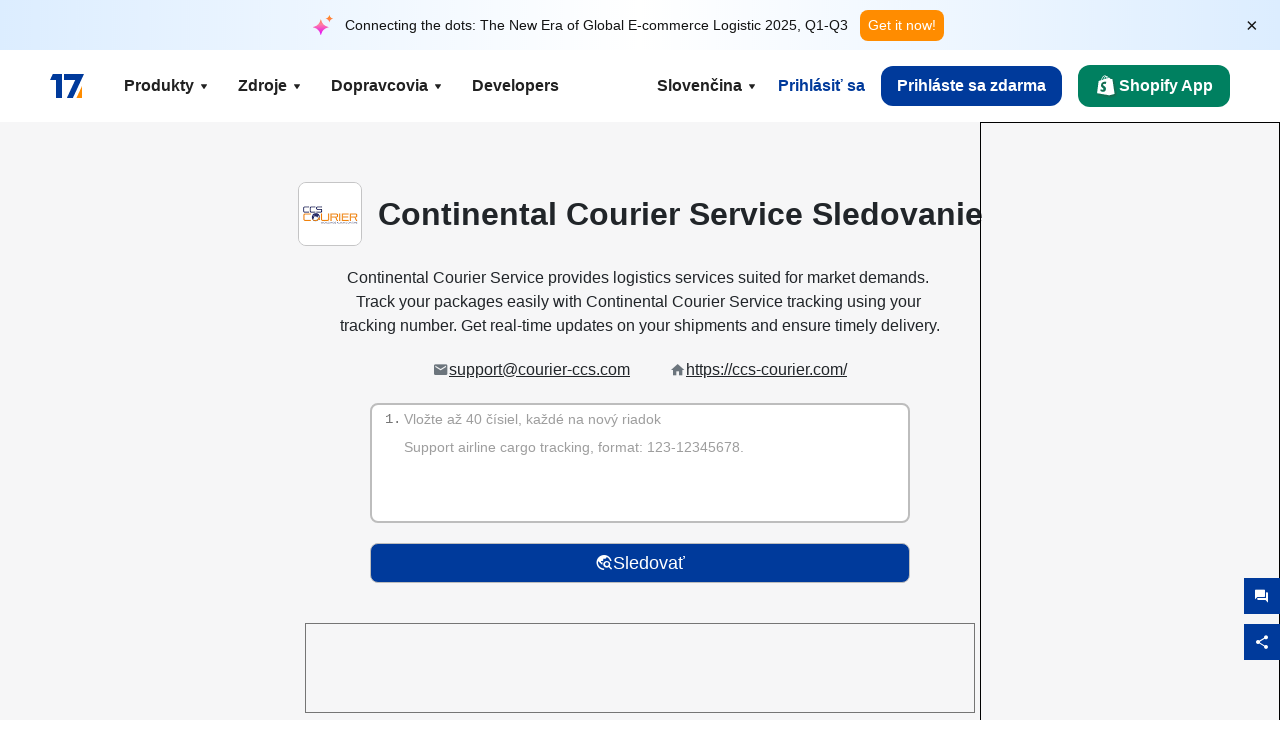

--- FILE ---
content_type: text/html; charset=utf-8
request_url: https://www.17track.net/sk/carriers/continental-courier-service
body_size: 44458
content:
<!DOCTYPE html><html lang="sk"><head><meta charSet="UTF-8"/><meta http-equiv="X-UA-Compatible" content="IE=edge"/><meta name="renderer" content="webkit"/><meta name="viewport" content="width=device-width, initial-scale=1.0"/><meta name="msapplication-tap-highlight" content="no"/><meta name="author" content="admin@17track.net"/><meta name="apple-itunes-app" content="app-id=1004956012"/><meta name="google-play-app" content="app-id=yqtrack.app"/><meta name="msApplication-ID" content="17TRACK.17TRACK"/><meta name="msApplication-PackageFamilyName" content="17TRACK.17TRACK_vs3bzqqr3bhre"/><meta property="qc:admins" content="1027553633526174213366547"/><meta name="format-detection" content="telephone=no, date=no, email=no, address=no"/><link rel="dns-prefetch" href="//www.google-analytics.com"/><link rel="shortcut icon" href="https://res.17track.net/global-v2/favicon.ico"/><link rel="image_src" href="http://res.17track.net/global-v2/imgs/oauth_image/share.png"/><link rel="apple-touch-icon-precomposed" sizes="152x152" href="http://res.17track.net/global-v2/imgs/oauth_image/apple_touch_152x152.png"/><link rel="apple-touch-icon-precomposed" sizes="144x144" href="http://res.17track.net/global-v2/imgs/oauth_image/apple_touch_144x144.png"/><link rel="apple-touch-icon-precomposed" sizes="120x120" href="http://res.17track.net/global-v2/imgs/oauth_image/apple_touch_120x120.png"/><link rel="apple-touch-icon-precomposed" sizes="114x114" href="http://res.17track.net/global-v2/imgs/oauth_image/apple_touch_114x114.png"/><link rel="apple-touch-icon-precomposed" sizes="76x76" href="http://res.17track.net/global-v2/imgs/oauth_image/apple_touch_76x76.png"/><link rel="apple-touch-icon-precomposed" sizes="72x72" href="http://res.17track.net/global-v2/imgs/oauth_image/apple_touch_72x72.png"/><link rel="apple-touch-icon-precomposed" sizes="60x60" href="http://res.17track.net/global-v2/imgs/oauth_image/apple_touch_60x60.png"/><link rel="apple-touch-icon-precomposed" sizes="57x57" href="http://res.17track.net/global-v2/imgs/oauth_image/apple_touch_57x57.png"/><link rel="canonical" href="https://www.17track.net/sk/carriers/continental-courier-service"/><link rel="alternate" hrefLang="x-default" href="https://www.17track.net/en/carriers/continental-courier-service"/><link rel="alternate" hrefLang="en" href="https://www.17track.net/en/carriers/continental-courier-service"/><link rel="alternate" hrefLang="zh-Hans" href="https://www.17track.net/zh-cn/carriers/continental-courier-service"/><link rel="alternate" hrefLang="zh-Hant" href="https://www.17track.net/zh-hk/carriers/continental-courier-service"/><link rel="alternate" hrefLang="ja" href="https://www.17track.net/ja/carriers/continental-courier-service"/><link rel="alternate" hrefLang="ko" href="https://www.17track.net/ko/carriers/continental-courier-service"/><link rel="alternate" hrefLang="fi" href="https://www.17track.net/fi/carriers/continental-courier-service"/><link rel="alternate" hrefLang="pl" href="https://www.17track.net/pl/carriers/continental-courier-service"/><link rel="alternate" hrefLang="tr" href="https://www.17track.net/tr/carriers/continental-courier-service"/><link rel="alternate" hrefLang="cs" href="https://www.17track.net/cs/carriers/continental-courier-service"/><link rel="alternate" hrefLang="it" href="https://www.17track.net/it/carriers/continental-courier-service"/><link rel="alternate" hrefLang="de" href="https://www.17track.net/de/carriers/continental-courier-service"/><link rel="alternate" hrefLang="es" href="https://www.17track.net/es/carriers/continental-courier-service"/><link rel="alternate" hrefLang="fr" href="https://www.17track.net/fr/carriers/continental-courier-service"/><link rel="alternate" hrefLang="ru" href="https://www.17track.net/ru/carriers/continental-courier-service"/><link rel="alternate" hrefLang="pt" href="https://www.17track.net/pt/carriers/continental-courier-service"/><link rel="alternate" hrefLang="nl" href="https://www.17track.net/nl/carriers/continental-courier-service"/><link rel="alternate" hrefLang="uk" href="https://www.17track.net/uk/carriers/continental-courier-service"/><link rel="alternate" hrefLang="hu" href="https://www.17track.net/hu/carriers/continental-courier-service"/><link rel="alternate" hrefLang="sv" href="https://www.17track.net/sv/carriers/continental-courier-service"/><link rel="alternate" hrefLang="kk" href="https://www.17track.net/kk/carriers/continental-courier-service"/><link rel="alternate" hrefLang="el" href="https://www.17track.net/el/carriers/continental-courier-service"/><link rel="alternate" hrefLang="th" href="https://www.17track.net/th/carriers/continental-courier-service"/><link rel="alternate" hrefLang="bg" href="https://www.17track.net/bg/carriers/continental-courier-service"/><link rel="alternate" hrefLang="sk" href="https://www.17track.net/sk/carriers/continental-courier-service"/><link rel="alternate" hrefLang="lt" href="https://www.17track.net/lt/carriers/continental-courier-service"/><link rel="alternate" hrefLang="ro" href="https://www.17track.net/ro/carriers/continental-courier-service"/><link rel="alternate" hrefLang="no" href="https://www.17track.net/no/carriers/continental-courier-service"/><link rel="alternate" hrefLang="sq" href="https://www.17track.net/sq/carriers/continental-courier-service"/><link rel="alternate" hrefLang="sl" href="https://www.17track.net/sl/carriers/continental-courier-service"/><link rel="alternate" hrefLang="sr" href="https://www.17track.net/sr/carriers/continental-courier-service"/><link rel="alternate" hrefLang="az" href="https://www.17track.net/az/carriers/continental-courier-service"/><link rel="alternate" hrefLang="da" href="https://www.17track.net/da/carriers/continental-courier-service"/><link rel="alternate" hrefLang="mk" href="https://www.17track.net/mk/carriers/continental-courier-service"/><link rel="alternate" hrefLang="id" href="https://www.17track.net/id/carriers/continental-courier-service"/><title>Continental Courier Service Sledovanie | Sledovanie Zásielky | 17TRACK</title><meta name="description" content="Track packages to or from Continental Courier Service with 17TRACK. Get real-time tracking status, delivery updates, and delivery confirmation for all your mail and packages. Stay informed about your shipments with 17TRACK&#x27;s reliable tracking service."/><meta name="keywords" content="Continental Courier Service tracking, tracking number, 17TRACK, Continental Courier Service contact services, order tracking, order status"/><meta name="robots" content="index, follow, max-image-preview:large, max-snippet:-1, max-video-preview:-1"/><meta name="google-site-verification" content="gAPsLnQUE4cXDoLe6SOWVT_yZPMwabppAt54KfDRvcw"/><meta property="og:title" content="Continental Courier Service Sledovanie | Sledovanie Zásielky | 17TRACK"/><meta property="og:description" content="Track packages to or from Continental Courier Service with 17TRACK. Get real-time tracking status, delivery updates, and delivery confirmation for all your mail and packages. Stay informed about your shipments with 17TRACK&#x27;s reliable tracking service."/><meta property="og:url" content="https://www.17track.net"/><meta property="og:image" content="https://res.17track.net/global-v2/imgs/oauth_image/share.png"/><meta itemProp="name" content="Continental Courier Service Sledovanie | Sledovanie Zásielky | 17TRACK"/><meta itemProp="description" content="Track packages to or from Continental Courier Service with 17TRACK. Get real-time tracking status, delivery updates, and delivery confirmation for all your mail and packages. Stay informed about your shipments with 17TRACK&#x27;s reliable tracking service."/><meta itemProp="url" content="https://www.17track.net"/><meta itemProp="image" content="https://res.17track.net/global-v2/imgs/oauth_image/share.png"/><meta name="twitter:card" content="summary_large_image"/><meta name="twitter:site" content="@17TRACK"/><meta name="twitter:title" content="Continental Courier Service Sledovanie | Sledovanie Zásielky | 17TRACK"/><meta name="twitter:description" content="Track packages to or from Continental Courier Service with 17TRACK. Get real-time tracking status, delivery updates, and delivery confirmation for all your mail and packages. Stay informed about your shipments with 17TRACK&#x27;s reliable tracking service."/><meta name="next-head-count" content="76"/><script data-nscript="beforeInteractive">
              window.YQ = window.YQ || {}
              window.YQ.configs = {
                adId: '61953607',
                lang: '',
                env: 'production',
                supportLang: 'en,zh-cn,zh-hk,ja,ko,fi,pl,tr,cs,it,de,es,fr,ru,pt,nl,uk,hu,sv,kk,el,th,bg,sk,lt,ro,no,sq,sl,sr,az,da,mk,id',
                filePath: ''
              }
            </script><link rel="preload" href="/_next/static/css/6ad23ce661592f32.css" as="style"/><link rel="stylesheet" href="/_next/static/css/6ad23ce661592f32.css" data-n-g=""/><link rel="preload" href="/_next/static/css/79550f55d15f8e5b.css" as="style"/><link rel="stylesheet" href="/_next/static/css/79550f55d15f8e5b.css" data-n-p=""/><link rel="preload" href="/_next/static/css/2f4efd567496c306.css" as="style"/><link rel="stylesheet" href="/_next/static/css/2f4efd567496c306.css" data-n-p=""/><noscript data-n-css=""></noscript><script defer="" nomodule="" src="/_next/static/chunks/polyfills-c67a75d1b6f99dc8.js"></script><script src="/upgrade_browser_2024-06-27.js" defer="" data-nscript="beforeInteractive"></script><script src="//www.17track.net/home/getcountry?r=js" defer="" data-nscript="beforeInteractive"></script><script src="https://res.17track.net/asset/carrier/info/carrier.all.js" defer="" data-nscript="beforeInteractive"></script><script src="https://res.17track.net/global-v2/vendor-yq/re-mobile-site/re-mobile-site.min.js" defer="" data-nscript="beforeInteractive"></script><script src="/cmp-init-2025-11-21.js" defer="" data-nscript="beforeInteractive"></script><script src="/assets/iconfont/iconfont.js" defer="" data-nscript="beforeInteractive"></script><script src="/_next/static/chunks/webpack-bb078f41e7513c82.js" defer=""></script><script src="/_next/static/chunks/framework-49d6f379cf8ab083.js" defer=""></script><script src="/_next/static/chunks/main-0ceb0b3e26e26338.js" defer=""></script><script src="/_next/static/chunks/pages/_app-af7caeeea7f4e0b3.js" defer=""></script><script src="/_next/static/chunks/9178-5b11093f29fa4f32.js" defer=""></script><script src="/_next/static/chunks/4671-f362286745b165e5.js" defer=""></script><script src="/_next/static/chunks/7770-764a99cb330b75bf.js" defer=""></script><script src="/_next/static/chunks/2716-ce542887269072c6.js" defer=""></script><script src="/_next/static/chunks/5662-0c2a176f0b7f81c3.js" defer=""></script><script src="/_next/static/chunks/9866-8136729e9bb4f6c5.js" defer=""></script><script src="/_next/static/chunks/8419-27149f296cce47e5.js" defer=""></script><script src="/_next/static/chunks/9052-eaff7ef2efdb7cac.js" defer=""></script><script src="/_next/static/chunks/1665-09308075d1adb98b.js" defer=""></script><script src="/_next/static/chunks/pages/carriers/%5Bslug%5D-a6ce77e30acc9a47.js" defer=""></script><script src="/_next/static/YJMIIWutKgeFOuF1oJTtm/_buildManifest.js" defer=""></script><script src="/_next/static/YJMIIWutKgeFOuF1oJTtm/_ssgManifest.js" defer=""></script></head><body><div id="__next"><script id="BreadcrumbList" type="application/ld+json">{"@context":"https://schema.org/","@type":"BreadcrumbList","itemListElement":[{"@type":"ListItem","position":1,"name":"Homepage","item":"https://www.17track.net/sk"},{"@type":"ListItem","position":2,"name":"Carriers","item":"https://www.17track.net/sk/carriers"},{"@type":"ListItem","position":3,"name":"Continental courier service","item":"https://www.17track.net/sk/carriers/continental-courier-service"}]}</script><div class="Toastify"></div><a href="#content" class="visually-hidden" style="position:absolute;height:1px;width:1px;overflow:hidden;clip:rect(1px, 1px, 1px, 1px);color:var(--primary-color)">Skip to main content</a><div class="BannerReport_bannerReport__mJFK9" id="banner-report" aria-label="top banner"><div class="BannerReport_content__Qv_3o"><img alt="icon" loading="lazy" width="20" height="20" decoding="async" data-nimg="1" style="color:transparent" src="/assets/images/nav/bannerIcon.svg"/><span class="BannerReport_textContainer__BpUln"><span class="BannerReport_textContent__IcAu4 "><span class="BannerReport_textItem__cUYLq">Connecting the dots: The New Era of Global E-commerce Logistic 2025, Q1-Q3</span></span></span><a href="https://www.17track.com/en/reports/the-data-behind-global-e-commerce-logistics-shifts?source=net_banner" target="_blank">Get it now!</a></div><button class="BannerReport_closeBtn__yt4Zf" aria-label="Close banner report" id="close-banner-report-button">×</button></div><script>
          try {
            var expiryDate = new Date('2026-02-05T23:59:59').getTime();
            var isExpired = Date.now() > expiryDate;
            var isClosed = localStorage.getItem('yqtrack_banner_report_dismissed');
            var topBanner = document.getElementById('banner-report');
            if ((isClosed === 'true' || isExpired) && topBanner) {
              topBanner.style.display = 'none';
              document.body.style.setProperty('--banner-height', '0px');
            }
          } catch (error) {
            console.error(error);
          }
    </script><nav class="navbar_new_navbar__C24ms" style="top:var(--banner-height)"><div class="navbar_new_navbar-container__rmYGj container"><div class="w-100 justify-content-between m-0 row"><div class="nav_left_navbar-left__okujE col-md-auto col-auto"><div class="navbar_new_nav-item__EHroD"><div><a class="flex items-center cursor-pointer relative" title="17TRACK" href="/sk"><img alt="17TRACK" loading="lazy" width="148" height="32" decoding="async" data-nimg="1" class="hidden-lg" style="color:transparent" src="https://res.17track.net/global-v2/imgs/logo/svg/full_owt_296x48.svg"/><img alt="17TRACK" loading="lazy" width="34" height="24" decoding="async" data-nimg="1" class="hide visible-lg" style="color:transparent" src="https://res.17track.net/global-v2/imgs/logo/svg/square_bot_128x90.svg"/></a></div></div></div><div class="hidden-md  navbar_new_navbar-center__UUjey col"><div class="navbar_new_nav-item__EHroD" data-dropdown-toggle=""><div class="dropdown_menu_nav-item__VCJ6B"><div class="dropdown_menu_item-toggle-label__G5DSt"><div><div class="d-flex justify-content-between align-items-center"><p class="m-0">Produkty</p><svg class="yq-icon arrow_button_arrowDown__7WCoM" style="width:20px;height:20px" aria-hidden="true"><use xlink:href="#icon-Caret_Down"></use></svg></div></div></div><div class="dropdown_menu_dropdown-menu-custom__g2p44"><div class="dropdown_menu_dropdown-menu-custom-content__750k5 row"><div class="m-0 p-0 dropdown_menu_flex-left-container__wDdBO col"><div class="dropdown_menu_dropdown-item__uEWao"><div class="dropdown_menu_submenu__Rabfn"><a class="head cursor-pointer d-inline-block arrow_button_arrowRightBox__yQ91S" href="https://www.17track.com/en?utm_source=www.17track.net&amp;utm_medium=header-nav&amp;utm_campaign=Shopify-App"><div><p class="arrow_button_arrowRight__Z1bfA arrow_button_font-head__6Yc62">Shopify App<svg class="yq-icon arrow_button_arrow__CyR2Y" style="width:24px;height:24px" aria-hidden="true"><use xlink:href="#icon-Left_Arrow"></use></svg></p><p class="arrow_button_font-desc__TVp8e">Znížte dopyty na balíky, Zvýšte nákupy</p></div></a></div></div><div class="dropdown_menu_dropdown-item__uEWao"><div class="dropdown_menu_submenu__Rabfn"><a class="head cursor-pointer d-inline-block arrow_button_arrowRightBox__yQ91S" target="_blank" href="/sk/api"><div><p class="arrow_button_arrowRight__Z1bfA arrow_button_font-head__6Yc62">Tracking API<svg class="yq-icon arrow_button_arrow__CyR2Y" style="width:24px;height:24px" aria-hidden="true"><use xlink:href="#icon-Left_Arrow"></use></svg></p><p class="arrow_button_font-desc__TVp8e">Bezproblémová integrácia a stabilné sledovacie údaje od 3100+ dopravcov</p></div></a></div></div><div class="dropdown_menu_dropdown-item__uEWao"><div class="dropdown_menu_submenu__Rabfn"><a class="head cursor-pointer d-inline-block arrow_button_arrowRightBox__yQ91S" href="/sk/app"><div><p class="arrow_button_arrowRight__Z1bfA arrow_button_font-head__6Yc62">17TRACK Mobilná App<svg class="yq-icon arrow_button_arrow__CyR2Y" style="width:24px;height:24px" aria-hidden="true"><use xlink:href="#icon-Left_Arrow"></use></svg></p><p class="arrow_button_font-desc__TVp8e">Sledujte balíky vo vrecku kedykoľvek a kdekoľvek</p></div></a></div></div></div><div class="m-0 p-0 dropdown_menu_flex-right-img-container__Zw8f3 col"><div class="dropdown_menu_imgBox__8U4n_ dropdown_menu_img-item-open__6uCjl"><div class="dropdown_menu_item-img-box__vm749"><img decoding="async" alt="17TRACK shopify landing page" loading="lazy" width="800" height="300" data-nimg="1" class="lazy-image-fill" style="color:transparent" src="/assets/images/nav/shopify_0903.webp"/><p class="dropdown_menu_font-desc__hYe59">Aplikácia na sledovanie objednávok pre predajcov Shopify. Zlepšite zážitky zákazníkov, znížte požiadavky na podporu a zvýšte opakované nákupy.</p><a class="dropdown_menu_font-head__EE4fX dropdown_menu_arrowRight__HTLO_" href="https://www.17track.com/en?utm_source=www.17track.net&amp;utm_medium=header-nav&amp;utm_campaign=Shopify-App">Zobraziť viac<svg class="yq-icon dropdown_menu_arrow__X_fTm" style="width:24px;height:24px" aria-hidden="true"><use xlink:href="#icon-Left_Arrow"></use></svg></a></div></div><div class="dropdown_menu_imgBox__8U4n_"><div class="dropdown_menu_item-img-box__vm749"><img decoding="async" alt="17TRACK shopify landing page" loading="lazy" width="800" height="300" data-nimg="1" class="lazy-image-fill" style="color:transparent" src="/assets/images/nav/api_1229.webp"/><p class="dropdown_menu_font-desc__hYe59">Prístup k bezproblémovým, stabilným sledovacím údajom od 3100+ dopravcov (napr. USPS, UPS, FedEx) prostredníctvom nášho API. Zjednodušte operácie, sledujte zásielky vo veľkom, vytvárajte vlastné riešenia a šetrite náklady na integráciu s technickou podporou.</p><a class="dropdown_menu_font-head__EE4fX dropdown_menu_arrowRight__HTLO_" target="_blank" href="/sk/api">Zobraziť viac<svg class="yq-icon dropdown_menu_arrow__X_fTm" style="width:24px;height:24px" aria-hidden="true"><use xlink:href="#icon-Left_Arrow"></use></svg></a></div></div><div class="dropdown_menu_imgBox__8U4n_"><div class="dropdown_menu_item-img-box__vm749"><img decoding="async" alt="17TRACK shopify landing page" loading="lazy" width="800" height="300" data-nimg="1" class="lazy-image-fill" style="color:transparent" src="/assets/images/nav/app_0903.webp"/><p class="dropdown_menu_font-desc__hYe59">Zostaňte v obraze s reálnym sledovaním pre viac ako 3100+ dopravcov v 30 + jazykoch. Dostávajte včasné upozornenia a užívajte si bezproblémové používateľské prostredie s presnosťou sledovania 12 miliárd +.</p><a class="dropdown_menu_font-head__EE4fX dropdown_menu_arrowRight__HTLO_" href="/sk/app">Zobraziť viac<svg class="yq-icon dropdown_menu_arrow__X_fTm" style="width:24px;height:24px" aria-hidden="true"><use xlink:href="#icon-Left_Arrow"></use></svg></a></div></div></div></div></div></div></div><div class="navbar_new_nav-item__EHroD" data-dropdown-toggle=""><div class="dropdown_menu_nav-item__VCJ6B"><div class="dropdown_menu_item-toggle-label__G5DSt"><div><div class="d-flex justify-content-between align-items-center"><p class="m-0">Zdroje</p><svg class="yq-icon arrow_button_arrowDown__7WCoM" style="width:20px;height:20px" aria-hidden="true"><use xlink:href="#icon-Caret_Down"></use></svg></div></div></div><div class="dropdown_menu_dropdown-menu-custom__g2p44"><div class="dropdown_menu_dropdown-menu-custom-content__750k5 row"><div class="m-0 p-0 dropdown_menu_flex-left-container__wDdBO col"><div class="dropdown_menu_dropdown-item__uEWao"><div class="dropdown_menu_submenu__Rabfn"><a class="head cursor-pointer d-inline-block arrow_button_arrowRightBox__yQ91S" href="/sk/widget"><div><p class="arrow_button_arrowRight__Z1bfA arrow_button_font-head__6Yc62">Widget sledovania<svg class="yq-icon arrow_button_arrow__CyR2Y" style="width:24px;height:24px" aria-hidden="true"><use xlink:href="#icon-Left_Arrow"></use></svg></p><p class="arrow_button_font-desc__TVp8e">Sledujte balíky na svojej webovej stránke</p></div></a></div></div><div class="dropdown_menu_dropdown-item__uEWao"><div class="dropdown_menu_submenu__Rabfn"><a class="head cursor-pointer d-inline-block arrow_button_arrowRightBox__yQ91S" href="/en/links"><div><p class="arrow_button_arrowRight__Z1bfA arrow_button_font-head__6Yc62">Partneri<svg class="yq-icon arrow_button_arrow__CyR2Y" style="width:24px;height:24px" aria-hidden="true"><use xlink:href="#icon-Left_Arrow"></use></svg></p><p class="arrow_button_font-desc__TVp8e">Spolupracujte s poprednými platformami a značkami</p></div></a></div></div><div class="dropdown_menu_dropdown-item__uEWao"><div class="dropdown_menu_submenu__Rabfn"><a class="head cursor-pointer d-inline-block arrow_button_arrowRightBox__yQ91S" target="_blank" href="https://api.17track.net/en/doc"><div><p class="arrow_button_arrowRight__Z1bfA arrow_button_font-head__6Yc62">Dokumentácia API<svg class="yq-icon arrow_button_arrow__CyR2Y" style="width:24px;height:24px" aria-hidden="true"><use xlink:href="#icon-Left_Arrow"></use></svg></p><p class="arrow_button_font-desc__TVp8e">Komplexné návody na bezproblémovú integráciu</p></div></a></div></div><div class="dropdown_menu_dropdown-item__uEWao"><div class="dropdown_menu_submenu__Rabfn"><a class="head cursor-pointer d-inline-block arrow_button_arrowRightBox__yQ91S" target="_blank" href="https://help.17track.net/hc/sk"><div><p class="arrow_button_arrowRight__Z1bfA arrow_button_font-head__6Yc62">Centrum pomoci<svg class="yq-icon arrow_button_arrow__CyR2Y" style="width:24px;height:24px" aria-hidden="true"><use xlink:href="#icon-Left_Arrow"></use></svg></p><p class="arrow_button_font-desc__TVp8e">Sprievodca používaním našich produktov</p></div></a></div></div></div><div class="m-0 p-0 dropdown_menu_flex-right-img-container__Zw8f3 col"><div class="dropdown_menu_imgBox__8U4n_ dropdown_menu_img-item-open__6uCjl"><div class="dropdown_menu_item-img-box__vm749"><img decoding="async" alt="17TRACK shopify landing page" loading="lazy" width="800" height="300" data-nimg="1" class="lazy-image-fill" style="color:transparent" src="/assets/images/nav/tracking_widget_0903.webp"/><p class="dropdown_menu_font-desc__hYe59">Jednoducho pridajte náš výkonný, bezplatný widget na svoju webovú stránku. Umožnite používateľom zadávať sledovacie čísla a sledovať balíky priamo na vašej stránke.</p><a class="dropdown_menu_font-head__EE4fX dropdown_menu_arrowRight__HTLO_" href="/sk/widget">Zobraziť viac<svg class="yq-icon dropdown_menu_arrow__X_fTm" style="width:24px;height:24px" aria-hidden="true"><use xlink:href="#icon-Left_Arrow"></use></svg></a></div></div><div class="dropdown_menu_imgBox__8U4n_"><div class="dropdown_menu_item-img-box__vm749"><img decoding="async" alt="17TRACK shopify landing page" loading="lazy" width="800" height="300" data-nimg="1" class="lazy-image-fill" style="color:transparent" src="/assets/images/nav/partners_0903.webp"/><p class="dropdown_menu_font-desc__hYe59">Získajte priamy prístup k sledovacím informáciám objednávok z hlavných platforiem, ako sú Amazon a Shopify. Jednoducho sledujte podrobnosti balíkov a vylepšite svoje nákupné skúsenosti.</p><a class="dropdown_menu_font-head__EE4fX dropdown_menu_arrowRight__HTLO_" href="/sk/en/links">Zobraziť viac<svg class="yq-icon dropdown_menu_arrow__X_fTm" style="width:24px;height:24px" aria-hidden="true"><use xlink:href="#icon-Left_Arrow"></use></svg></a></div></div><div class="dropdown_menu_imgBox__8U4n_"><div class="dropdown_menu_item-img-box__vm749"><img decoding="async" alt="17TRACK shopify landing page" loading="lazy" width="800" height="300" data-nimg="1" class="lazy-image-fill" style="color:transparent" src="/assets/images/nav/api_doc_0903.webp"/><p class="dropdown_menu_font-desc__hYe59">Získajte prístup k podrobnej dokumentácii na integráciu nášho API. Nájdite podrobné návody na zjednodušenie procesu. Využite jasné pokyny a špecializovanú technickú podporu.</p><a class="dropdown_menu_font-head__EE4fX dropdown_menu_arrowRight__HTLO_" target="_blank" href="https://api.17track.net/en/doc">Zobraziť viac<svg class="yq-icon dropdown_menu_arrow__X_fTm" style="width:24px;height:24px" aria-hidden="true"><use xlink:href="#icon-Left_Arrow"></use></svg></a></div></div><div class="dropdown_menu_imgBox__8U4n_"><div class="dropdown_menu_item-img-box__vm749"><img decoding="async" alt="17TRACK shopify landing page" loading="lazy" width="800" height="300" data-nimg="1" class="lazy-image-fill" style="color:transparent" src="/assets/images/nav/help_center_0903.webp"/><p class="dropdown_menu_font-desc__hYe59">Naše Centrum pomoci vám pomôže rýchlo nájsť riešenia bežných otázok. Preskúmajte naše komplexné FAQ a užitočné príručky. Efektívne získajte potrebné odpovede.</p><a class="dropdown_menu_font-head__EE4fX dropdown_menu_arrowRight__HTLO_" target="_blank" href="https://help.17track.net/hc/sk">Zobraziť viac<svg class="yq-icon dropdown_menu_arrow__X_fTm" style="width:24px;height:24px" aria-hidden="true"><use xlink:href="#icon-Left_Arrow"></use></svg></a></div></div></div></div></div></div></div><div class="navbar_new_nav-item__EHroD" data-dropdown-toggle=""><div class="dropdown_menu_nav-item__VCJ6B"><div class="dropdown_menu_item-toggle-label__G5DSt"><div><div class="d-flex justify-content-between align-items-center"><p class="m-0">Dopravcovia</p><svg class="yq-icon arrow_button_arrowDown__7WCoM" style="width:20px;height:20px" aria-hidden="true"><use xlink:href="#icon-Caret_Down"></use></svg></div></div></div><div class="dropdown_menu_dropdown-menu-custom__g2p44"><div class="dropdown_menu_dropdown-menu-custom-content__750k5 row"><div class="m-0 p-0 dropdown_menu_flex-left-container__wDdBO col"><div class="dropdown_menu_dropdown-item__uEWao"><div class="dropdown_menu_submenu__Rabfn"><a class="head cursor-pointer d-inline-block arrow_button_arrowRightBox__yQ91S" href="/sk/carriers"><div><p class="arrow_button_arrowRight__Z1bfA arrow_button_font-head__6Yc62">Dopravcovia<svg class="yq-icon arrow_button_arrow__CyR2Y" style="width:24px;height:24px" aria-hidden="true"><use xlink:href="#icon-Left_Arrow"></use></svg></p><p class="arrow_button_font-desc__TVp8e">Podporuje 3100+ dopravcov a 190+ leteckých spoločností na celom svete</p></div></a></div></div><div class="dropdown_menu_dropdown-item__uEWao"><div class="dropdown_menu_submenu__Rabfn"><a class="head cursor-pointer d-inline-block arrow_button_arrowRightBox__yQ91S" href="/sk/carriersettlein"><div><p class="arrow_button_arrowRight__Z1bfA arrow_button_font-head__6Yc62">Integrácia operátorov<svg class="yq-icon arrow_button_arrow__CyR2Y" style="width:24px;height:24px" aria-hidden="true"><use xlink:href="#icon-Left_Arrow"></use></svg></p><p class="arrow_button_font-desc__TVp8e">Pridajte sa k 17TRACK ako dopravca zadarmo</p></div></a></div></div></div><div class="m-0 p-0 dropdown_menu_flex-right-img-container__Zw8f3 col"><div class="dropdown_menu_imgBox__8U4n_ dropdown_menu_img-item-open__6uCjl"><div class="dropdown_menu_item-img-box__vm749"><img decoding="async" alt="17TRACK shopify landing page" loading="lazy" width="800" height="300" data-nimg="1" class="lazy-image-fill" style="color:transparent" src="/assets/images/nav/carriers_1229.webp"/><p class="dropdown_menu_font-desc__hYe59">Sledujte svoje balíky s viac ako 3100+ dopravcami, vrátane USPS, UPS, DHL a FedEx. Ľahko sledujte všetky svoje zásielky na jednej platforme, pokrývajúcej 230 krajín.</p><a class="dropdown_menu_font-head__EE4fX dropdown_menu_arrowRight__HTLO_" href="/sk/carriers">Zobraziť viac<svg class="yq-icon dropdown_menu_arrow__X_fTm" style="width:24px;height:24px" aria-hidden="true"><use xlink:href="#icon-Left_Arrow"></use></svg></a></div></div><div class="dropdown_menu_imgBox__8U4n_"><div class="dropdown_menu_item-img-box__vm749"><img decoding="async" alt="17TRACK shopify landing page" loading="lazy" width="800" height="300" data-nimg="1" class="lazy-image-fill" style="color:transparent" src="/assets/images/nav/carriers_integration_0903.webp"/><p class="dropdown_menu_font-desc__hYe59">Spolupracujte s 17TRACK, dôveryhodnou viac ako 3100+ dopravcami po celom svete. Zvýšte viditeľnosť svojich služieb, zlepšite efektivitu a poskytujte lepšie sledovacie skúsenosti.</p><a class="dropdown_menu_font-head__EE4fX dropdown_menu_arrowRight__HTLO_" href="/sk/carriersettlein">Zobraziť viac<svg class="yq-icon dropdown_menu_arrow__X_fTm" style="width:24px;height:24px" aria-hidden="true"><use xlink:href="#icon-Left_Arrow"></use></svg></a></div></div></div></div></div></div></div><div class="navbar_new_nav-item__EHroD"><div class="w-100"><a class="navbar_new_btn-link__p_dVi" href="/sk/api" target="_blank">Developers</a></div></div></div><div class="nav_right_navbar-right___vkVo col-md-auto col-auto"><div class="nav_right_dropdown-md-hidden__DpW7r"><div><div class="relative nav_right_xsStatic__AWWxh" data-dropdown-toggle="true"><button class="d-flex align-items-center gap-1 nav_right_btn-language__1QbyA"><span class="line-clamp-1">Slovenčina</span><svg class="yq-icon " style="width:20px;height:20px" aria-hidden="true"><use xlink:href="#icon-Caret_Down"></use></svg></button><div class="custom-scroll dropdown_lang_custom-dropdown-menu__HLMor"><div><div class="dropdown_lang_list-group-menu__1rhUV"><a target="_blank" href="https://help.17track.net/hc/sk/articles/235533167" title="Pomôžte nám s prekladom">Pomôžte nám s prekladom</a></div><div class="dropdown_lang_divider__m9T6e"></div><div class="dropdown_lang_list-group-menu__1rhUV"><a title="English" href="/en/carriers/continental-courier-service"><div>English</div></a></div><div class="dropdown_lang_list-group-menu__1rhUV"><a title="简体中文" href="/zh-cn/carriers/continental-courier-service"><div>简体中文</div></a></div><div class="dropdown_lang_list-group-menu__1rhUV"><a title="繁體中文" href="/zh-hk/carriers/continental-courier-service"><div>繁體中文</div></a></div><div class="dropdown_lang_list-group-menu__1rhUV"><a title="Русский" href="/ru/carriers/continental-courier-service"><div>Русский</div></a></div><div class="dropdown_lang_list-group-menu__1rhUV"><a title="Español" href="/es/carriers/continental-courier-service"><div>Español</div></a></div><div class="dropdown_lang_list-group-menu__1rhUV"><a title="Português" href="/pt/carriers/continental-courier-service"><div>Português</div></a></div><div class="dropdown_lang_list-group-menu__1rhUV"><a title="Français" href="/fr/carriers/continental-courier-service"><div>Français</div></a></div><div class="dropdown_lang_list-group-menu__1rhUV"><a title="Italiano" href="/it/carriers/continental-courier-service"><div>Italiano</div></a></div><div class="dropdown_lang_list-group-menu__1rhUV"><a title="Deutsch" href="/de/carriers/continental-courier-service"><div>Deutsch</div></a></div><div class="dropdown_lang_list-group-menu__1rhUV"><a title="Türkçe" href="/tr/carriers/continental-courier-service"><div>Türkçe</div></a></div><div class="dropdown_lang_list-group-menu__1rhUV"><a title="Čeština" href="/cs/carriers/continental-courier-service"><div>Čeština</div></a></div><div class="dropdown_lang_list-group-menu__1rhUV"><a title="日本語" href="/ja/carriers/continental-courier-service"><div>日本語</div></a></div><div class="dropdown_lang_list-group-menu__1rhUV"><a title="한국어" href="/ko/carriers/continental-courier-service"><div>한국어</div></a></div><div class="dropdown_lang_list-group-menu__1rhUV"><a title="Nederlands" href="/nl/carriers/continental-courier-service"><div>Nederlands</div></a></div><div class="dropdown_lang_list-group-menu__1rhUV"><a title="Suomi" href="/fi/carriers/continental-courier-service"><div>Suomi</div></a></div><div class="dropdown_lang_list-group-menu__1rhUV"><a title="Polski" href="/pl/carriers/continental-courier-service"><div>Polski</div></a></div><div class="dropdown_lang_list-group-menu__1rhUV"><a title="Українська" href="/uk/carriers/continental-courier-service"><div>Українська</div></a></div><div class="dropdown_lang_list-group-menu__1rhUV"><a title="Magyar" href="/hu/carriers/continental-courier-service"><div>Magyar</div></a></div><div class="dropdown_lang_list-group-menu__1rhUV"><a title="Svenska" href="/sv/carriers/continental-courier-service"><div>Svenska</div></a></div><div class="dropdown_lang_list-group-menu__1rhUV"><a title="Қазақша" href="/kk/carriers/continental-courier-service"><div>Қазақша</div></a></div><div class="dropdown_lang_list-group-menu__1rhUV"><a title="Ελληνικά" href="/el/carriers/continental-courier-service"><div>Ελληνικά</div></a></div><div class="dropdown_lang_list-group-menu__1rhUV"><a title="ภาษาไทย" href="/th/carriers/continental-courier-service"><div>ภาษาไทย</div></a></div><div class="dropdown_lang_list-group-menu__1rhUV"><a title="Български" href="/bg/carriers/continental-courier-service"><div>Български</div></a></div><div class="dropdown_lang_list-group-menu__1rhUV"><a title="Slovenčina" href="/sk/carriers/continental-courier-service"><div>Slovenčina</div></a></div><div class="dropdown_lang_list-group-menu__1rhUV"><a title="Lietuvių" href="/lt/carriers/continental-courier-service"><div>Lietuvių</div></a></div><div class="dropdown_lang_list-group-menu__1rhUV"><a title="Română" href="/ro/carriers/continental-courier-service"><div>Română</div></a></div><div class="dropdown_lang_list-group-menu__1rhUV"><a title="Norsk" href="/no/carriers/continental-courier-service"><div>Norsk</div></a></div><div class="dropdown_lang_list-group-menu__1rhUV"><a title="Shqip" href="/sq/carriers/continental-courier-service"><div>Shqip</div></a></div><div class="dropdown_lang_list-group-menu__1rhUV"><a title="Slovenščina" href="/sl/carriers/continental-courier-service"><div>Slovenščina</div></a></div><div class="dropdown_lang_list-group-menu__1rhUV"><a title="Српски" href="/sr/carriers/continental-courier-service"><div>Српски</div></a></div><div class="dropdown_lang_list-group-menu__1rhUV"><a title="Azərbaycan" href="/az/carriers/continental-courier-service"><div>Azərbaycan</div></a></div><div class="dropdown_lang_list-group-menu__1rhUV"><a title="Dansk" href="/da/carriers/continental-courier-service"><div>Dansk</div></a></div><div class="dropdown_lang_list-group-menu__1rhUV"><a title="Македонски" href="/mk/carriers/continental-courier-service"><div>Македонски</div></a></div></div></div></div></div></div><div class="hidden-xs nav_right_dropdown-mobile-flex-show__Z3ZIV nav_right_m-size-3__WDBEX"><div><div class="d-flex nav_right_loginBtnBox__Mlrhw"><a role="button" tabindex="0" href="" class="flex-1 nav_right_btn__ZlQyc nav_right_md-flex-show__QES_W nav_right_btn-login__86TBQ btn btn-outline-primary">Prihlásiť sa</a><div class="relative nav_right_register-box__2UhAH" data-dropdown-toggle="true"><div class="hidden nav_right_md-flex-show__QES_W"><button type="button" class="nav_right_btn__ZlQyc nav_right_btn-register__V8_ge btn btn-primary">Prihláste sa zdarma</button><div class="custom-scroll dropdown_common_custom-dropdown-menu__PFzmc"><div class="dropdown_common_list-group-menu__Pf3Ee"><a class="justify-content-between" href="/sk/api" target="_blank"><span>Vývojár<!-- --> Zaregistrovať sa</span><svg class="yq-icon " style="width:24px;height:24px" aria-hidden="true"><use xlink:href="#icon-Left_Arrow"></use></svg></a></div><div class="dropdown_common_list-group-menu__Pf3Ee"><a class="justify-content-between" href=""><span>Zákazník<!-- --> Zaregistrovať sa</span><svg class="yq-icon " style="width:24px;height:24px" aria-hidden="true"><use xlink:href="#icon-Left_Arrow"></use></svg></a></div></div></div><div class="hidden nav_right_dropdown-xs-flex-show__IR659"><div><button type="button" class="nav_right_btn__ZlQyc nav_right_btn-register__V8_ge btn btn-primary">Prihláste sa zdarma</button></div><div class="dropdown_drawer_drawer__Ceji9 dropdown_drawer_bottom__eYJ5g" style="height:208px;width:100%;transform:translateY(208px)"></div></div></div></div></div></div><div class="hidden-xs nav_right_dropdown-mobile-flex-show__Z3ZIV nav_right_installShopifyBox__qGAhd"><div><a class="cursor-pointer relative button nav_right_md-flex-show__QES_W nav_right_btn__ZlQyc nav_right_installShopify__43lCN" href="https://apps.shopify.com/17track?utm_source=www.17track.net&amp;utm_medium=home_page&amp;utm_campaign=Shopify-App"><span><svg class="yq-icon " style="color:#FFFFFF;width:24px;height:24px" aria-hidden="true"><use xlink:href="#icon-Fullcolor"></use></svg></span><span>Shopify App</span><canvas aria-hidden="true" class="ink" height="0" width="0" style="border-radius:inherit;height:100%;left:0;position:absolute;top:0;width:100%"></canvas></a></div></div><div class="visible-md nav_right_hamburger_box___KNNP"><button type="button" class="hamburger_hamburger__WUHyU" data-dropdown-toggle="true"><div class="hamburger_nav-icon__VMFeG"><span></span><span></span><span></span></div></button></div></div></div><div class="w-100 d-none row"><div class="navbar_new_navbar-center__UUjey col-md-auto col-auto"><div class="navbar_new_nav-item__EHroD" data-dropdown-toggle=""><div class="dropdown_menu_nav-item__VCJ6B"><div class="dropdown_menu_item-toggle-label__G5DSt"><div><div class="d-flex justify-content-between align-items-center"><p class="m-0">Produkty</p><svg class="yq-icon arrow_button_arrowDown__7WCoM" style="width:20px;height:20px" aria-hidden="true"><use xlink:href="#icon-Caret_Down"></use></svg></div></div></div><div class="dropdown_menu_dropdown-menu-custom__g2p44"><div class="dropdown_menu_dropdown-menu-custom-content__750k5 row"><div class="m-0 p-0 dropdown_menu_flex-left-container__wDdBO col"><div class="dropdown_menu_dropdown-item__uEWao"><div class="dropdown_menu_submenu__Rabfn"><a class="head cursor-pointer d-inline-block arrow_button_arrowRightBox__yQ91S" href="https://www.17track.com/en?utm_source=www.17track.net&amp;utm_medium=header-nav&amp;utm_campaign=Shopify-App"><div><p class="arrow_button_arrowRight__Z1bfA arrow_button_font-head__6Yc62">Shopify App<svg class="yq-icon arrow_button_arrow__CyR2Y" style="width:24px;height:24px" aria-hidden="true"><use xlink:href="#icon-Left_Arrow"></use></svg></p><p class="arrow_button_font-desc__TVp8e">Znížte dopyty na balíky, Zvýšte nákupy</p></div></a></div></div><div class="dropdown_menu_dropdown-item__uEWao"><div class="dropdown_menu_submenu__Rabfn"><a class="head cursor-pointer d-inline-block arrow_button_arrowRightBox__yQ91S" target="_blank" href="/sk/api"><div><p class="arrow_button_arrowRight__Z1bfA arrow_button_font-head__6Yc62">Tracking API<svg class="yq-icon arrow_button_arrow__CyR2Y" style="width:24px;height:24px" aria-hidden="true"><use xlink:href="#icon-Left_Arrow"></use></svg></p><p class="arrow_button_font-desc__TVp8e">Bezproblémová integrácia a stabilné sledovacie údaje od 3100+ dopravcov</p></div></a></div></div><div class="dropdown_menu_dropdown-item__uEWao"><div class="dropdown_menu_submenu__Rabfn"><a class="head cursor-pointer d-inline-block arrow_button_arrowRightBox__yQ91S" href="/sk/app"><div><p class="arrow_button_arrowRight__Z1bfA arrow_button_font-head__6Yc62">17TRACK Mobilná App<svg class="yq-icon arrow_button_arrow__CyR2Y" style="width:24px;height:24px" aria-hidden="true"><use xlink:href="#icon-Left_Arrow"></use></svg></p><p class="arrow_button_font-desc__TVp8e">Sledujte balíky vo vrecku kedykoľvek a kdekoľvek</p></div></a></div></div></div><div class="m-0 p-0 dropdown_menu_flex-right-img-container__Zw8f3 col"><div class="dropdown_menu_imgBox__8U4n_ dropdown_menu_img-item-open__6uCjl"><div class="dropdown_menu_item-img-box__vm749"><img decoding="async" alt="17TRACK shopify landing page" loading="lazy" width="800" height="300" data-nimg="1" class="lazy-image-fill" style="color:transparent" src="/assets/images/nav/shopify_0903.webp"/><p class="dropdown_menu_font-desc__hYe59">Aplikácia na sledovanie objednávok pre predajcov Shopify. Zlepšite zážitky zákazníkov, znížte požiadavky na podporu a zvýšte opakované nákupy.</p><a class="dropdown_menu_font-head__EE4fX dropdown_menu_arrowRight__HTLO_" href="https://www.17track.com/en?utm_source=www.17track.net&amp;utm_medium=header-nav&amp;utm_campaign=Shopify-App">Zobraziť viac<svg class="yq-icon dropdown_menu_arrow__X_fTm" style="width:24px;height:24px" aria-hidden="true"><use xlink:href="#icon-Left_Arrow"></use></svg></a></div></div><div class="dropdown_menu_imgBox__8U4n_"><div class="dropdown_menu_item-img-box__vm749"><img decoding="async" alt="17TRACK shopify landing page" loading="lazy" width="800" height="300" data-nimg="1" class="lazy-image-fill" style="color:transparent" src="/assets/images/nav/api_1229.webp"/><p class="dropdown_menu_font-desc__hYe59">Prístup k bezproblémovým, stabilným sledovacím údajom od 3100+ dopravcov (napr. USPS, UPS, FedEx) prostredníctvom nášho API. Zjednodušte operácie, sledujte zásielky vo veľkom, vytvárajte vlastné riešenia a šetrite náklady na integráciu s technickou podporou.</p><a class="dropdown_menu_font-head__EE4fX dropdown_menu_arrowRight__HTLO_" target="_blank" href="/sk/api">Zobraziť viac<svg class="yq-icon dropdown_menu_arrow__X_fTm" style="width:24px;height:24px" aria-hidden="true"><use xlink:href="#icon-Left_Arrow"></use></svg></a></div></div><div class="dropdown_menu_imgBox__8U4n_"><div class="dropdown_menu_item-img-box__vm749"><img decoding="async" alt="17TRACK shopify landing page" loading="lazy" width="800" height="300" data-nimg="1" class="lazy-image-fill" style="color:transparent" src="/assets/images/nav/app_0903.webp"/><p class="dropdown_menu_font-desc__hYe59">Zostaňte v obraze s reálnym sledovaním pre viac ako 3100+ dopravcov v 30 + jazykoch. Dostávajte včasné upozornenia a užívajte si bezproblémové používateľské prostredie s presnosťou sledovania 12 miliárd +.</p><a class="dropdown_menu_font-head__EE4fX dropdown_menu_arrowRight__HTLO_" href="/sk/app">Zobraziť viac<svg class="yq-icon dropdown_menu_arrow__X_fTm" style="width:24px;height:24px" aria-hidden="true"><use xlink:href="#icon-Left_Arrow"></use></svg></a></div></div></div></div></div></div></div><div class="navbar_new_nav-item__EHroD" data-dropdown-toggle=""><div class="dropdown_menu_nav-item__VCJ6B"><div class="dropdown_menu_item-toggle-label__G5DSt"><div><div class="d-flex justify-content-between align-items-center"><p class="m-0">Zdroje</p><svg class="yq-icon arrow_button_arrowDown__7WCoM" style="width:20px;height:20px" aria-hidden="true"><use xlink:href="#icon-Caret_Down"></use></svg></div></div></div><div class="dropdown_menu_dropdown-menu-custom__g2p44"><div class="dropdown_menu_dropdown-menu-custom-content__750k5 row"><div class="m-0 p-0 dropdown_menu_flex-left-container__wDdBO col"><div class="dropdown_menu_dropdown-item__uEWao"><div class="dropdown_menu_submenu__Rabfn"><a class="head cursor-pointer d-inline-block arrow_button_arrowRightBox__yQ91S" href="/sk/widget"><div><p class="arrow_button_arrowRight__Z1bfA arrow_button_font-head__6Yc62">Widget sledovania<svg class="yq-icon arrow_button_arrow__CyR2Y" style="width:24px;height:24px" aria-hidden="true"><use xlink:href="#icon-Left_Arrow"></use></svg></p><p class="arrow_button_font-desc__TVp8e">Sledujte balíky na svojej webovej stránke</p></div></a></div></div><div class="dropdown_menu_dropdown-item__uEWao"><div class="dropdown_menu_submenu__Rabfn"><a class="head cursor-pointer d-inline-block arrow_button_arrowRightBox__yQ91S" href="/en/links"><div><p class="arrow_button_arrowRight__Z1bfA arrow_button_font-head__6Yc62">Partneri<svg class="yq-icon arrow_button_arrow__CyR2Y" style="width:24px;height:24px" aria-hidden="true"><use xlink:href="#icon-Left_Arrow"></use></svg></p><p class="arrow_button_font-desc__TVp8e">Spolupracujte s poprednými platformami a značkami</p></div></a></div></div><div class="dropdown_menu_dropdown-item__uEWao"><div class="dropdown_menu_submenu__Rabfn"><a class="head cursor-pointer d-inline-block arrow_button_arrowRightBox__yQ91S" target="_blank" href="https://api.17track.net/en/doc"><div><p class="arrow_button_arrowRight__Z1bfA arrow_button_font-head__6Yc62">Dokumentácia API<svg class="yq-icon arrow_button_arrow__CyR2Y" style="width:24px;height:24px" aria-hidden="true"><use xlink:href="#icon-Left_Arrow"></use></svg></p><p class="arrow_button_font-desc__TVp8e">Komplexné návody na bezproblémovú integráciu</p></div></a></div></div><div class="dropdown_menu_dropdown-item__uEWao"><div class="dropdown_menu_submenu__Rabfn"><a class="head cursor-pointer d-inline-block arrow_button_arrowRightBox__yQ91S" target="_blank" href="https://help.17track.net/hc/sk"><div><p class="arrow_button_arrowRight__Z1bfA arrow_button_font-head__6Yc62">Centrum pomoci<svg class="yq-icon arrow_button_arrow__CyR2Y" style="width:24px;height:24px" aria-hidden="true"><use xlink:href="#icon-Left_Arrow"></use></svg></p><p class="arrow_button_font-desc__TVp8e">Sprievodca používaním našich produktov</p></div></a></div></div></div><div class="m-0 p-0 dropdown_menu_flex-right-img-container__Zw8f3 col"><div class="dropdown_menu_imgBox__8U4n_ dropdown_menu_img-item-open__6uCjl"><div class="dropdown_menu_item-img-box__vm749"><img decoding="async" alt="17TRACK shopify landing page" loading="lazy" width="800" height="300" data-nimg="1" class="lazy-image-fill" style="color:transparent" src="/assets/images/nav/tracking_widget_0903.webp"/><p class="dropdown_menu_font-desc__hYe59">Jednoducho pridajte náš výkonný, bezplatný widget na svoju webovú stránku. Umožnite používateľom zadávať sledovacie čísla a sledovať balíky priamo na vašej stránke.</p><a class="dropdown_menu_font-head__EE4fX dropdown_menu_arrowRight__HTLO_" href="/sk/widget">Zobraziť viac<svg class="yq-icon dropdown_menu_arrow__X_fTm" style="width:24px;height:24px" aria-hidden="true"><use xlink:href="#icon-Left_Arrow"></use></svg></a></div></div><div class="dropdown_menu_imgBox__8U4n_"><div class="dropdown_menu_item-img-box__vm749"><img decoding="async" alt="17TRACK shopify landing page" loading="lazy" width="800" height="300" data-nimg="1" class="lazy-image-fill" style="color:transparent" src="/assets/images/nav/partners_0903.webp"/><p class="dropdown_menu_font-desc__hYe59">Získajte priamy prístup k sledovacím informáciám objednávok z hlavných platforiem, ako sú Amazon a Shopify. Jednoducho sledujte podrobnosti balíkov a vylepšite svoje nákupné skúsenosti.</p><a class="dropdown_menu_font-head__EE4fX dropdown_menu_arrowRight__HTLO_" href="/sk/en/links">Zobraziť viac<svg class="yq-icon dropdown_menu_arrow__X_fTm" style="width:24px;height:24px" aria-hidden="true"><use xlink:href="#icon-Left_Arrow"></use></svg></a></div></div><div class="dropdown_menu_imgBox__8U4n_"><div class="dropdown_menu_item-img-box__vm749"><img decoding="async" alt="17TRACK shopify landing page" loading="lazy" width="800" height="300" data-nimg="1" class="lazy-image-fill" style="color:transparent" src="/assets/images/nav/api_doc_0903.webp"/><p class="dropdown_menu_font-desc__hYe59">Získajte prístup k podrobnej dokumentácii na integráciu nášho API. Nájdite podrobné návody na zjednodušenie procesu. Využite jasné pokyny a špecializovanú technickú podporu.</p><a class="dropdown_menu_font-head__EE4fX dropdown_menu_arrowRight__HTLO_" target="_blank" href="https://api.17track.net/en/doc">Zobraziť viac<svg class="yq-icon dropdown_menu_arrow__X_fTm" style="width:24px;height:24px" aria-hidden="true"><use xlink:href="#icon-Left_Arrow"></use></svg></a></div></div><div class="dropdown_menu_imgBox__8U4n_"><div class="dropdown_menu_item-img-box__vm749"><img decoding="async" alt="17TRACK shopify landing page" loading="lazy" width="800" height="300" data-nimg="1" class="lazy-image-fill" style="color:transparent" src="/assets/images/nav/help_center_0903.webp"/><p class="dropdown_menu_font-desc__hYe59">Naše Centrum pomoci vám pomôže rýchlo nájsť riešenia bežných otázok. Preskúmajte naše komplexné FAQ a užitočné príručky. Efektívne získajte potrebné odpovede.</p><a class="dropdown_menu_font-head__EE4fX dropdown_menu_arrowRight__HTLO_" target="_blank" href="https://help.17track.net/hc/sk">Zobraziť viac<svg class="yq-icon dropdown_menu_arrow__X_fTm" style="width:24px;height:24px" aria-hidden="true"><use xlink:href="#icon-Left_Arrow"></use></svg></a></div></div></div></div></div></div></div><div class="navbar_new_nav-item__EHroD" data-dropdown-toggle=""><div class="dropdown_menu_nav-item__VCJ6B"><div class="dropdown_menu_item-toggle-label__G5DSt"><div><div class="d-flex justify-content-between align-items-center"><p class="m-0">Dopravcovia</p><svg class="yq-icon arrow_button_arrowDown__7WCoM" style="width:20px;height:20px" aria-hidden="true"><use xlink:href="#icon-Caret_Down"></use></svg></div></div></div><div class="dropdown_menu_dropdown-menu-custom__g2p44"><div class="dropdown_menu_dropdown-menu-custom-content__750k5 row"><div class="m-0 p-0 dropdown_menu_flex-left-container__wDdBO col"><div class="dropdown_menu_dropdown-item__uEWao"><div class="dropdown_menu_submenu__Rabfn"><a class="head cursor-pointer d-inline-block arrow_button_arrowRightBox__yQ91S" href="/sk/carriers"><div><p class="arrow_button_arrowRight__Z1bfA arrow_button_font-head__6Yc62">Dopravcovia<svg class="yq-icon arrow_button_arrow__CyR2Y" style="width:24px;height:24px" aria-hidden="true"><use xlink:href="#icon-Left_Arrow"></use></svg></p><p class="arrow_button_font-desc__TVp8e">Podporuje 3100+ dopravcov a 190+ leteckých spoločností na celom svete</p></div></a></div></div><div class="dropdown_menu_dropdown-item__uEWao"><div class="dropdown_menu_submenu__Rabfn"><a class="head cursor-pointer d-inline-block arrow_button_arrowRightBox__yQ91S" href="/sk/carriersettlein"><div><p class="arrow_button_arrowRight__Z1bfA arrow_button_font-head__6Yc62">Integrácia operátorov<svg class="yq-icon arrow_button_arrow__CyR2Y" style="width:24px;height:24px" aria-hidden="true"><use xlink:href="#icon-Left_Arrow"></use></svg></p><p class="arrow_button_font-desc__TVp8e">Pridajte sa k 17TRACK ako dopravca zadarmo</p></div></a></div></div></div><div class="m-0 p-0 dropdown_menu_flex-right-img-container__Zw8f3 col"><div class="dropdown_menu_imgBox__8U4n_ dropdown_menu_img-item-open__6uCjl"><div class="dropdown_menu_item-img-box__vm749"><img decoding="async" alt="17TRACK shopify landing page" loading="lazy" width="800" height="300" data-nimg="1" class="lazy-image-fill" style="color:transparent" src="/assets/images/nav/carriers_1229.webp"/><p class="dropdown_menu_font-desc__hYe59">Sledujte svoje balíky s viac ako 3100+ dopravcami, vrátane USPS, UPS, DHL a FedEx. Ľahko sledujte všetky svoje zásielky na jednej platforme, pokrývajúcej 230 krajín.</p><a class="dropdown_menu_font-head__EE4fX dropdown_menu_arrowRight__HTLO_" href="/sk/carriers">Zobraziť viac<svg class="yq-icon dropdown_menu_arrow__X_fTm" style="width:24px;height:24px" aria-hidden="true"><use xlink:href="#icon-Left_Arrow"></use></svg></a></div></div><div class="dropdown_menu_imgBox__8U4n_"><div class="dropdown_menu_item-img-box__vm749"><img decoding="async" alt="17TRACK shopify landing page" loading="lazy" width="800" height="300" data-nimg="1" class="lazy-image-fill" style="color:transparent" src="/assets/images/nav/carriers_integration_0903.webp"/><p class="dropdown_menu_font-desc__hYe59">Spolupracujte s 17TRACK, dôveryhodnou viac ako 3100+ dopravcami po celom svete. Zvýšte viditeľnosť svojich služieb, zlepšite efektivitu a poskytujte lepšie sledovacie skúsenosti.</p><a class="dropdown_menu_font-head__EE4fX dropdown_menu_arrowRight__HTLO_" href="/sk/carriersettlein">Zobraziť viac<svg class="yq-icon dropdown_menu_arrow__X_fTm" style="width:24px;height:24px" aria-hidden="true"><use xlink:href="#icon-Left_Arrow"></use></svg></a></div></div></div></div></div></div></div><div class="navbar_new_nav-item__EHroD"><div class="w-100"><a class="navbar_new_btn-link__p_dVi" href="/sk/api" target="_blank">Developers</a></div></div></div><div class="nav_right_navbar-right___vkVo col-md-auto col-auto"><div class="nav_right_dropdown-md-hidden__DpW7r"><div><div class="relative nav_right_xsStatic__AWWxh" data-dropdown-toggle="true"><button class="d-flex align-items-center gap-1 nav_right_btn-language__1QbyA"><span class="line-clamp-1">Slovenčina</span><svg class="yq-icon " style="width:20px;height:20px" aria-hidden="true"><use xlink:href="#icon-Caret_Down"></use></svg></button><div class="custom-scroll dropdown_lang_custom-dropdown-menu__HLMor"><div><div class="dropdown_lang_list-group-menu__1rhUV"><a target="_blank" href="https://help.17track.net/hc/sk/articles/235533167" title="Pomôžte nám s prekladom">Pomôžte nám s prekladom</a></div><div class="dropdown_lang_divider__m9T6e"></div><div class="dropdown_lang_list-group-menu__1rhUV"><a title="English" href="/en/carriers/continental-courier-service"><div>English</div></a></div><div class="dropdown_lang_list-group-menu__1rhUV"><a title="简体中文" href="/zh-cn/carriers/continental-courier-service"><div>简体中文</div></a></div><div class="dropdown_lang_list-group-menu__1rhUV"><a title="繁體中文" href="/zh-hk/carriers/continental-courier-service"><div>繁體中文</div></a></div><div class="dropdown_lang_list-group-menu__1rhUV"><a title="Русский" href="/ru/carriers/continental-courier-service"><div>Русский</div></a></div><div class="dropdown_lang_list-group-menu__1rhUV"><a title="Español" href="/es/carriers/continental-courier-service"><div>Español</div></a></div><div class="dropdown_lang_list-group-menu__1rhUV"><a title="Português" href="/pt/carriers/continental-courier-service"><div>Português</div></a></div><div class="dropdown_lang_list-group-menu__1rhUV"><a title="Français" href="/fr/carriers/continental-courier-service"><div>Français</div></a></div><div class="dropdown_lang_list-group-menu__1rhUV"><a title="Italiano" href="/it/carriers/continental-courier-service"><div>Italiano</div></a></div><div class="dropdown_lang_list-group-menu__1rhUV"><a title="Deutsch" href="/de/carriers/continental-courier-service"><div>Deutsch</div></a></div><div class="dropdown_lang_list-group-menu__1rhUV"><a title="Türkçe" href="/tr/carriers/continental-courier-service"><div>Türkçe</div></a></div><div class="dropdown_lang_list-group-menu__1rhUV"><a title="Čeština" href="/cs/carriers/continental-courier-service"><div>Čeština</div></a></div><div class="dropdown_lang_list-group-menu__1rhUV"><a title="日本語" href="/ja/carriers/continental-courier-service"><div>日本語</div></a></div><div class="dropdown_lang_list-group-menu__1rhUV"><a title="한국어" href="/ko/carriers/continental-courier-service"><div>한국어</div></a></div><div class="dropdown_lang_list-group-menu__1rhUV"><a title="Nederlands" href="/nl/carriers/continental-courier-service"><div>Nederlands</div></a></div><div class="dropdown_lang_list-group-menu__1rhUV"><a title="Suomi" href="/fi/carriers/continental-courier-service"><div>Suomi</div></a></div><div class="dropdown_lang_list-group-menu__1rhUV"><a title="Polski" href="/pl/carriers/continental-courier-service"><div>Polski</div></a></div><div class="dropdown_lang_list-group-menu__1rhUV"><a title="Українська" href="/uk/carriers/continental-courier-service"><div>Українська</div></a></div><div class="dropdown_lang_list-group-menu__1rhUV"><a title="Magyar" href="/hu/carriers/continental-courier-service"><div>Magyar</div></a></div><div class="dropdown_lang_list-group-menu__1rhUV"><a title="Svenska" href="/sv/carriers/continental-courier-service"><div>Svenska</div></a></div><div class="dropdown_lang_list-group-menu__1rhUV"><a title="Қазақша" href="/kk/carriers/continental-courier-service"><div>Қазақша</div></a></div><div class="dropdown_lang_list-group-menu__1rhUV"><a title="Ελληνικά" href="/el/carriers/continental-courier-service"><div>Ελληνικά</div></a></div><div class="dropdown_lang_list-group-menu__1rhUV"><a title="ภาษาไทย" href="/th/carriers/continental-courier-service"><div>ภาษาไทย</div></a></div><div class="dropdown_lang_list-group-menu__1rhUV"><a title="Български" href="/bg/carriers/continental-courier-service"><div>Български</div></a></div><div class="dropdown_lang_list-group-menu__1rhUV"><a title="Slovenčina" href="/sk/carriers/continental-courier-service"><div>Slovenčina</div></a></div><div class="dropdown_lang_list-group-menu__1rhUV"><a title="Lietuvių" href="/lt/carriers/continental-courier-service"><div>Lietuvių</div></a></div><div class="dropdown_lang_list-group-menu__1rhUV"><a title="Română" href="/ro/carriers/continental-courier-service"><div>Română</div></a></div><div class="dropdown_lang_list-group-menu__1rhUV"><a title="Norsk" href="/no/carriers/continental-courier-service"><div>Norsk</div></a></div><div class="dropdown_lang_list-group-menu__1rhUV"><a title="Shqip" href="/sq/carriers/continental-courier-service"><div>Shqip</div></a></div><div class="dropdown_lang_list-group-menu__1rhUV"><a title="Slovenščina" href="/sl/carriers/continental-courier-service"><div>Slovenščina</div></a></div><div class="dropdown_lang_list-group-menu__1rhUV"><a title="Српски" href="/sr/carriers/continental-courier-service"><div>Српски</div></a></div><div class="dropdown_lang_list-group-menu__1rhUV"><a title="Azərbaycan" href="/az/carriers/continental-courier-service"><div>Azərbaycan</div></a></div><div class="dropdown_lang_list-group-menu__1rhUV"><a title="Dansk" href="/da/carriers/continental-courier-service"><div>Dansk</div></a></div><div class="dropdown_lang_list-group-menu__1rhUV"><a title="Македонски" href="/mk/carriers/continental-courier-service"><div>Македонски</div></a></div></div></div></div></div></div><div class="hidden-xs nav_right_dropdown-mobile-flex-show__Z3ZIV nav_right_m-size-3__WDBEX"><div><div class="d-flex nav_right_loginBtnBox__Mlrhw"><a role="button" tabindex="0" href="" class="flex-1 nav_right_btn__ZlQyc nav_right_md-flex-show__QES_W nav_right_btn-login__86TBQ btn btn-outline-primary">Prihlásiť sa</a><div class="relative nav_right_register-box__2UhAH" data-dropdown-toggle="true"><div class="hidden nav_right_md-flex-show__QES_W"><button type="button" class="nav_right_btn__ZlQyc nav_right_btn-register__V8_ge btn btn-primary">Prihláste sa zdarma</button><div class="custom-scroll dropdown_common_custom-dropdown-menu__PFzmc"><div class="dropdown_common_list-group-menu__Pf3Ee"><a class="justify-content-between" href="/sk/api" target="_blank"><span>Vývojár<!-- --> Zaregistrovať sa</span><svg class="yq-icon " style="width:24px;height:24px" aria-hidden="true"><use xlink:href="#icon-Left_Arrow"></use></svg></a></div><div class="dropdown_common_list-group-menu__Pf3Ee"><a class="justify-content-between" href=""><span>Zákazník<!-- --> Zaregistrovať sa</span><svg class="yq-icon " style="width:24px;height:24px" aria-hidden="true"><use xlink:href="#icon-Left_Arrow"></use></svg></a></div></div></div><div class="hidden nav_right_dropdown-xs-flex-show__IR659"><div><button type="button" class="nav_right_btn__ZlQyc nav_right_btn-register__V8_ge btn btn-primary">Prihláste sa zdarma</button></div><div class="dropdown_drawer_drawer__Ceji9 dropdown_drawer_bottom__eYJ5g" style="height:208px;width:100%;transform:translateY(208px)"></div></div></div></div></div></div><div class="hidden-xs nav_right_dropdown-mobile-flex-show__Z3ZIV nav_right_installShopifyBox__qGAhd"><div><a class="cursor-pointer relative button nav_right_md-flex-show__QES_W nav_right_btn__ZlQyc nav_right_installShopify__43lCN" href="https://apps.shopify.com/17track?utm_source=www.17track.net&amp;utm_medium=home_page&amp;utm_campaign=Shopify-App"><span><svg class="yq-icon " style="color:#FFFFFF;width:24px;height:24px" aria-hidden="true"><use xlink:href="#icon-Fullcolor"></use></svg></span><span>Shopify App</span><canvas aria-hidden="true" class="ink" height="0" width="0" style="border-radius:inherit;height:100%;left:0;position:absolute;top:0;width:100%"></canvas></a></div></div></div></div></div></nav><main class="relative"><div class="relative"><div><section class="text-center carriersInfoHeader_carrier-header-box__K1GGg"><div class="carriersInfoHeader_carrier-header-content__sU7W4"><div class="carriersInfoHeader_headerInfo__39pkz"><div class="carriersInfoHeader_logo__g0N8W"><img alt="Continental Courier Service" loading="lazy" width="64" height="64" decoding="async" data-nimg="1" class="lazyload" style="color:transparent" src="https://res.17track.net/asset/carrier/logo/120x120/100852.png"/></div><h1 title="Continental Courier Service">Continental Courier Service Sledovanie</h1></div><p class="carriersInfoHeader_yq-carrier-desc__3j6YB">Continental Courier Service provides logistics services suited for market demands. Track your packages easily with Continental Courier Service tracking using your tracking number. Get real-time updates on your shipments and ensure timely delivery.</p><div class="carriersInfoHeader_yq-carrier-info__11HLC"><span class="carriersInfoHeader_yq-carrier-email__4FHFv"><i class="icon fa-envelope"></i><a class="carriersInfoHeader_yq-carrier-email__4FHFv" title="support@courier-ccs.com" href="mailto:support@courier-ccs.com" rel="nofollow">support@courier-ccs.com</a></span><span class="carriersInfoHeader_yq-carrier-url__VHLmP"><i class="icon fa-home"></i><a href="https://ccs-courier.com/" target="_blank" rel="noopener noreferrer">https://ccs-courier.com/</a></span></div></div><div class="text-left carriersInfoHeader_track-box__FNi4K"><div class="carriersInfoHeader_track-content__kXyYH"><div class="batch_track_batch-track__bfQXc"><div class="batch_track_textarea-wrapper__skKer" style="height:120px"><div class="custom-scroll batch_track_main-box__iwgMG"><textarea id="auto-size-textarea" class="batch_track_textarea__rhhSa" placeholder="Vložte až 40 čísiel, každé na nový riadok 
Support airline cargo tracking, format: 123-12345678."></textarea></div><div class="flex items-center justify-between gap-3.75 hidden-xs batch_track_operate-tool__Cydzv"><button type="button" title="Vyhľadá a vyfiltruje sledovacie čísla v ľubovolnom texte na základne známych tvarov čísiel."><i class="icon fa-filter"></i><span>Filtrovať čísla</span></button><button type="button" title="Vyčistí všetok zadaný text."><i class="icon fa-trash-o"></i><span>Odobrať všetko</span></button></div><div class="flex items-center justify-between gap-3.75 hide batch_track_operate-tool__Cydzv batch_track_mobile__uSECW"><div class="flex items-center gap-2.5"><button type="button" title="Vyčistí všetok zadaný text."><i class="icon fa-trash-o"></i></button><button type="button" title="Vyhľadá a vyfiltruje sledovacie čísla v ľubovolnom texte na základne známych tvarov čísiel."><i class="icon fa-filter"></i></button></div><button class="flex items-center gap-2.5 p-2" title="Vyberte dopravcu."><i class="fa-truck batch_track_truck__89bqL"></i><span>(Automatická detekcia)</span></button></div></div></div><div class="text-center"><div class="cursor-pointer btn btn-block btn-primary waves-effect batch_track_search-area-bottom__MV_vI" title="Kliknite na &#x27;sledovať&#x27; pre vyhľadanie vašich čísiel."><i class="fa-yqtrack batch_track_icon__l_04V"></i><span class="leading-6 user-select-none">Sledovať</span></div></div></div></div><section class="ad-slot carriersInfoHeader_gad-container__XHZQP" id="V6-Carriers-Main"></section></section><section class="Content_main__D3kme"><section class="carriersInfoNormal_details-faq__Y1qDs fixWidth" itemscope="" itemType="https://schema.org/FAQPage"><div itemProp="mainEntity" itemscope="" itemType="https://schema.org/Question"><h2 title="" itemProp="name">Steps to Track Continental Courier Service Packages</h2><div itemProp="acceptedAnswer" itemscope="" itemType="https://schema.org/Answer"><div itemProp="text"><p>You can track your Continental Courier Service packages in two main ways: use the official tracking page or third-party platforms like 17TRACK. If you choose to use a third-party tracking page, 17TRACK would be a good choice. Also, you can track your packages from Continental Courier Service. Here are the details:</p><h3>Track <a target='_blank' href='https://ccs-courier.com/'>Continental Courier Service</a> Packages from the Official Website</h3><p>
                    <strong>Step 1:</strong>
                    Visit the official tracking page of Continental Courier Service.</p><p>
                  <strong>Step 2:</strong>
                  Locate the "Track Your Shipment" or similar section on the homepage. This could be in the top right corner, bottom left of the page, or another prominent location.</p><p>
                    <strong>Step 3:</strong>
                    Input your unique tracking number, Shipment ID, PRO number, or Order ID in the designated field.</p><p>
                    <strong>Step 4:</strong>
                    Click on the "Track" or similar button to get the detailed info.</p><p>Experience easy and efficient parcels tracking with the Continental Courier Service.</p><h3>Using 
                  <a target="_blank" href="https://www.17track.net/sk">
                      17TRACK
                    </a>’s Tracking Page for Continental Courier Service Packages</h3><p>Easily track your Continental Courier Service parcels using 17TRACK, a precise and comprehensive logistics tracking platform. It integrates with over 3,131 carriers like 
                    <a target="_blank" href="https://www.17track.net/sk/carriers/usps">
                      USPS
                    </a>
                  , 
                    <a target="_blank" href="https://www.17track.net/sk/carriers/ups">
                      UPS
                    </a>
                  , 
                    <a target="_blank" href="https://www.17track.net/sk/carriers/fedex">
                      FedEx
                    </a>
                  , 
                    <a target="_blank" href="https://www.17track.net/sk/carriers/dhl-express">
                      DHL
                    </a>
                   and others. Here's how to use it:</p><p>
                    <strong>Step 1:</strong>
                    Visit the <a target='_blank' href='https://www.17track.net/sk'>17TRACK</a> tracking page.</p><p>
                    <strong>Step 2:</strong>
                    Enter your Continental Courier Service Tracking Number.If you have multiple globle tracking numbers, you can enter them all at once, separated by commas, spaces, or one per line.</p><p>
                    <strong>Step 3:</strong>
                    Click the "TRACK" .</p><p>
                    <strong>Step 4:</strong>
                    View your Tracking Information. You will see detailed tracking information including the current status, location history, and expected delivery date.</p><p>
                    <strong>Note:</strong>
                    There's a minimal chance your parcel tracking number might not be identified. In such instances, you can manually select your Carrier from the options provided. It can guarantee a high tracking accuracy rate of up to 99.9%. The 'Carrier' option is conveniently located just above the 'TRACK' button.</p><div class="relative"><img decoding="async" alt="Continental Courier Service Tracking. Learn how to track package on 17TRACK. Enter your tracking number on the 17TRACK official website." loading="lazy" data-nimg="fill" class="w-100 lazy-image-fill" style="position:absolute;height:100%;width:100%;left:0;top:0;right:0;bottom:0;color:transparent" src="/assets/images/carriers/carrier_info/common/track_17track_en.webp"/></div><p><strong>Use Additional Features (Optional):<!-- --> </strong></p><p><strong>• <!-- -->Notifications:<!-- --> </strong>Register for updates on your package status. Get these convenient alerts through email.</p><p><strong>• <!-- -->Tracking History:<!-- --> </strong>Bookmark the page for future status checks. Alternatively, create a free account to handle multiple international tracking numbers.</p><p><strong>Mobile App:<!-- --> </strong></p><p>
                      17TRACK also offers a <a target='_blank' href='https://www.17track.net/sk/app'>Mobile App</a> for both iOS and Android. You can download it from the APP Store, Google Play Store or Android PKG for convenient tracking on your smartphone.
                      </p></div></div></div><div itemProp="mainEntity" itemscope="" itemType="https://schema.org/Question"><h2 title="" itemProp="name">What is the difference between tracking on 17TRACK and Continental Courier Service?</h2><div itemProp="acceptedAnswer" itemscope="" itemType="https://schema.org/Answer"><div itemProp="text"><p>Looking for a simple way to track your packages? Try <a target='_blank' href='/sk/carriers/continental-courier-service'>17TRACK</a>, the comprehensive package tracking platform which integrates 3,131 carriers. With us, you can access complete and detailed tracking information. Simplify your logistics and stay updated with 17TRACK.</p><p><strong>For consumers: </strong>Use 17TRACK for easy tracking of your shipments. It makes reading and understanding tracking information a breeze. Besides, with the use of the <a target='_blank' href='https://www.17track.net/sk/app'>17TRACK APP</a>, you can also be notified of your package status updates.</p><p><strong>For sellers: </strong>17TRACK provides efficient tracking solutions. Use our <a target='_blank' href='/sk/api'>API</a> and <a target='_blank' href='https://apps.shopify.com/17track?utm_source=www.17track.net/carriers&utm_medium=link&utm_campaign=Continental Courier Service'>Shopify APP</a> for easy batch tracking, automatic notifications, and more. Simplify your logistics with 17TRACK.</p><p>Join us today and start tracking your shipments with 17TRACK. Start using our all-in-one package tracking solution now!</p></div></div></div><div itemProp="mainEntity" itemscope="" itemType="https://schema.org/Question"><h2 id="integrateContinental-Courier-Service" itemProp="name">Why integrate with 17TRACK Tracking API for  Continental Courier Service tracking?   </h2><div itemProp="acceptedAnswer" itemscope="" itemType="https://schema.org/Answer"><div itemProp="text"><p>✅ <!-- -->Bulk Tracking:<!-- -->Handle all shipments efficiently.</p><p>✅ <!-- -->24/7 Support:<!-- -->We&#x27;re always here for you.</p><p>✅ <!-- -->Package Tracking Accuracy:<!-- -->Up to 99.9% precise.</p><p>✅ <!-- -->Email Updates:<!-- -->Get real-time package status.</p><p>✅ <!-- -->Multi-Account:<!-- -->Friendly for team collaboration.</p><p>✅ <!-- -->Multi-Language Support:<!-- -->Enhancing user experience.</p><p>✅ <!-- -->Data Dashboard:<!-- -->Provides comprehensive logistics information and enables data analysis.</p></div></div></div><div itemProp="mainEntity" itemscope="" itemType="https://schema.org/Question"><h2 id="usingContinental-Courier-Service" itemProp="name">Who is using 17TRACK to track Continental Courier Service packages?</h2><div itemProp="acceptedAnswer" itemscope="" itemType="https://schema.org/Answer"><div itemProp="text"><p>17TRACK is being used by millions of users from 230 + countries. It offers tracking for over 3,131 carriers.</p><p>Continental Courier Service orders from global marketplaces can be tracked on 17TRACK. For example: TikTok, Shopify, Amazon, Wish, AilExpress, etc.</p></div></div></div></section><section class="fixWidth carriersInfoNormal_what-cando__EuOzM"><h2>What else can you do with 17TRACK?</h2><div class="carriersInfoNormal_cando-content__0epEs"><div class="carriersInfoNormal_cando-box__AmZEk"><div class="relative"><img decoding="async" alt="17TRACK shopify landing page" loading="lazy" data-nimg="fill" class="lazy-image-fill" style="position:absolute;height:100%;width:100%;left:0;top:0;right:0;bottom:0;color:transparent" src="/assets/images/carriers/carrier_info/cando_01.webp"/></div><p>An order tracking App built for Shopify sellers, keeping track of Continental Courier Service packages.</p><a href="https://www.17track.com/en?utm_source=www.17track.net&amp;utm_medium=carriers&amp;utm_campaign=Get-started">Get started<i class="icon fa-arrow-forward carriersInfoNormal_fa-arrow-forward__39HKX"></i></a></div><div class="carriersInfoNormal_cando-box__AmZEk"><div class="relative"><img decoding="async" alt="17TRACK API" loading="lazy" data-nimg="fill" class="lazy-image-fill" style="position:absolute;height:100%;width:100%;left:0;top:0;right:0;bottom:0;color:transparent" src="/assets/images/carriers/carrier_info/cando_02.webp"/></div><p>Continental Courier Service tracking API makes auto track &amp; trace and webhook push a breeze.</p><a href="/sk/api?utm_source=carriers&amp;utm_medium=referer&amp;utm_campaign=20230130-carrier-open-api">Start a free trial<i class="icon fa-arrow-forward carriersInfoNormal_fa-arrow-forward__39HKX"></i></a></div><div class="carriersInfoNormal_cando-box__AmZEk"><div class="relative"><img decoding="async" alt="17TRACK App" loading="lazy" data-nimg="fill" class="lazy-image-fill" style="position:absolute;height:100%;width:100%;left:0;top:0;right:0;bottom:0;color:transparent" src="/assets/images/carriers/carrier_info/cando_03.webp"/></div><p>Get real-time notifications on  Continental Courier Service delivery updates.</p><a href="//www.17track.net/sk/app?utm_source=carriers&amp;utm_medium=referer&amp;utm_campaign=20230130-carrier-open-app" target="_blank">Download now<i class="icon fa-arrow-forward carriersInfoNormal_fa-arrow-forward__39HKX"></i></a></div></div></section></section></div><div class="right-0 top-0 border border-black hidden lg:block absolute lg:w-[200px] lg:h-[400px] xl:w-[300px] xl:h-[600px] overflow-hidden" id="V6-Carriers-Bottom"></div></div><div class="RecommendList_container__wYtQW"><h2>Sledujte svoju zásielku</h2><p>Globálna expresná služba sledovania zásielok</p><ul class="RecommendList_recommendList__5_MGk"><li><a class="RecommendList_recommendItem__1D33o" href="/sk/carriers/usps"><img alt="USPS" loading="lazy" width="64" height="64" decoding="async" data-nimg="1" style="color:transparent" src="https://res.17track.net/asset/carrier/logo/120x120/21051.png"/><span>USPS</span></a></li><li><a class="RecommendList_recommendItem__1D33o" href="/sk/carriers/ups"><img alt="UPS" loading="lazy" width="64" height="64" decoding="async" data-nimg="1" style="color:transparent" src="https://res.17track.net/asset/carrier/logo/120x120/100002.png"/><span>UPS</span></a></li><li><a class="RecommendList_recommendItem__1D33o" href="/sk/carriers/fedex"><img alt="FedEx" loading="lazy" width="64" height="64" decoding="async" data-nimg="1" style="color:transparent" src="https://res.17track.net/asset/carrier/logo/120x120/100003.png"/><span>FedEx</span></a></li><li><a class="RecommendList_recommendItem__1D33o" href="/sk/brands/amazon"><img alt="Amazon" loading="lazy" width="64" height="64" decoding="async" data-nimg="1" style="color:transparent" src="https://static-asset.17track.net/web/platform/20241115/720d0f42a40b4f8fa62f439c62655e84.png"/><span>Amazon</span></a></li><li><a class="RecommendList_recommendItem__1D33o" href="/sk/carriers/china-post"><img alt="China Post" loading="lazy" width="64" height="64" decoding="async" data-nimg="1" style="color:transparent" src="https://res.17track.net/asset/carrier/logo/120x120/3011.png"/><span>China Post</span></a></li><li><a class="RecommendList_recommendItem__1D33o" href="/sk/carriers/4px"><img alt="4PX" loading="lazy" width="64" height="64" decoding="async" data-nimg="1" style="color:transparent" src="https://res.17track.net/asset/carrier/logo/120x120/190094.png"/><span>4PX</span></a></li><li><a class="RecommendList_recommendItem__1D33o" href="/sk/carriers/ems-express-mail-service"><img alt="EMS (Express Mail Service)" loading="lazy" width="64" height="64" decoding="async" data-nimg="1" style="color:transparent" src="https://res.17track.net/asset/carrier/logo/120x120/100685.png"/><span>EMS</span></a></li><li><a class="RecommendList_recommendItem__1D33o" href="/sk/carriers/lbc-express"><img alt="LBC Express" loading="lazy" width="64" height="64" decoding="async" data-nimg="1" style="color:transparent" src="https://res.17track.net/asset/carrier/logo/120x120/100264.png"/><span>LBC Express</span></a></li><li><a class="RecommendList_recommendItem__1D33o" href="/sk/carriers/yunexpress"><img alt="YunExpress" loading="lazy" width="64" height="64" decoding="async" data-nimg="1" style="color:transparent" src="https://res.17track.net/asset/carrier/logo/120x120/190008.png"/><span>YunExpress</span></a></li><li><a class="RecommendList_recommendItem__1D33o" href="/sk/carriers/royal-mail"><img alt="Royal Mail" loading="lazy" width="64" height="64" decoding="async" data-nimg="1" style="color:transparent" src="https://res.17track.net/asset/carrier/logo/120x120/11031.png"/><span>Royal Mail</span></a></li><li><a class="RecommendList_recommendItem__1D33o" href="/sk/carriers/yanwen"><img alt="YANWEN" loading="lazy" width="64" height="64" decoding="async" data-nimg="1" style="color:transparent" src="https://res.17track.net/asset/carrier/logo/120x120/190012.png"/><span>YANWEN</span></a></li><li><a class="RecommendList_recommendItem__1D33o" href="/sk/carriers/aliexpress"><img alt="AliExpress" loading="lazy" width="64" height="64" decoding="async" data-nimg="1" style="color:transparent" src="https://res.17track.net/asset/carrier/logo/120x120/190625.png"/><span>AliExpress</span></a></li><li><a class="RecommendList_recommendItem__1D33o" href="/sk/carriers/pitney-bowes"><img alt="Pitney Bowes" loading="lazy" width="64" height="64" decoding="async" data-nimg="1" style="color:transparent" src="https://res.17track.net/asset/carrier/logo/120x120/100036.png"/><span>Pitney Bowes</span></a></li><li><a class="RecommendList_recommendItem__1D33o" href="/sk/carriers/india-post"><img alt="India Post" loading="lazy" width="64" height="64" decoding="async" data-nimg="1" style="color:transparent" src="https://res.17track.net/asset/carrier/logo/120x120/9021.png"/><span>India Post</span></a></li><li><a class="RecommendList_recommendItem__1D33o" href="/sk/carriers/js"><img alt="JS" loading="lazy" width="64" height="64" decoding="async" data-nimg="1" style="color:transparent" src="https://res.17track.net/asset/carrier/logo/120x120/190199.png"/><span>JS</span></a></li><li><a class="RecommendList_recommendItem__1D33o" href="/sk/carriers/uniuni"><img alt="UniUni" loading="lazy" width="64" height="64" decoding="async" data-nimg="1" style="color:transparent" src="https://res.17track.net/asset/carrier/logo/120x120/100134.png"/><span>UniUni</span></a></li><li><a class="RecommendList_recommendItem__1D33o" href="/sk/brands/dhgate"><img alt="Dhgate" loading="lazy" width="64" height="64" decoding="async" data-nimg="1" style="color:transparent" src="https://static-asset.17track.net/web/platform/20241128/9395c6b4af9f47119b2694c36ae99c05.png"/><span>Dhgate</span></a></li><li><a class="RecommendList_recommendItem__1D33o" href="/sk/brands/ebay"><img alt="Ebay" loading="lazy" width="64" height="64" decoding="async" data-nimg="1" style="color:transparent" src="https://static-asset.17track.net/web/platform/20241128/8a0df49c84804979b24b02d7e31a44ad.png"/><span>Ebay</span></a></li><li><a class="RecommendList_recommendItem__1D33o" href="/sk/brands/shein"><img alt="Shein" loading="lazy" width="64" height="64" decoding="async" data-nimg="1" style="color:transparent" src="https://static-asset.17track.net/web/platform/20250123/918c2df38207459197fc0b825622c258.png"/><span>Shein</span></a></li><li><a class="RecommendList_recommendItem__1D33o" href="/sk/carriers/winit"><img alt="WINIT" loading="lazy" width="64" height="64" decoding="async" data-nimg="1" style="color:transparent" src="https://res.17track.net/asset/carrier/logo/120x120/190284.png"/><span>WINIT</span></a></li></ul></div><section class="joinBanner_yq-panel-banner__6_n0j"><div class="joinBanner_banner-content__huSV2"><p class="joinBanner_banner-text__LEzgJ">A professional and stable global package tracking platform.</p><button type="button" class="btn btn-primary">Join us as a carrier</button><div class="joinBanner_imgContainer__t5u2f"><img alt="17TRACK" loading="lazy" width="400" height="350" decoding="async" data-nimg="1" style="color:transparent" src="/assets/images/carriers/join_us_bg.webp"/></div></div></section><div class="layout_loading-wrapper__FnCJw"><div class="layout_loading__jhx6x"></div><div class="layout_loading-text__3tM8A">Loading</div></div></main><footer class="footer_footer__6Gmnd"><div class="container"><div class="row"><div class="footer_list__Za_y7"><div class="col-md-3 col-sm-6 col-12"><div class="footer_list-item__nu3AT"><dl><dt class="flex"><img alt="17TRACK" loading="lazy" width="32" height="22" decoding="async" data-nimg="1" style="color:transparent" src="https://res.17track.net/global-v2/imgs/logo/svg/square_bot_128x90.svg"/>Kto sme</dt><dd>Snažíte sa sledovať objednávky z Číny či odkiaľkoľvek inde? Vyskúšajte nový 17TRACK! Najväčšia globálna platforma na sledovanie zásielok - Obrat k modernosti!</dd><dd class="footer_platform__DURAi"><div class="fa-wechat cursor-pointer footer_fa-wechat__hlQq3 footer_icon__RGEoE" title="微信"><div class="footer_popover__gcgV0 footer_wx-code___IHWN"></div></div><div class="fa-weibo cursor-pointer footer_fa-weibo__xZVKk footer_icon__RGEoE" title="新浪微博"><div class="footer_popover__gcgV0 footer_wb-code__ZRV1u"></div></div><div class="fa-facebook cursor-pointer footer_fa-facebook__JXPKW footer_icon__RGEoE" title="Facebook"></div><div class="fa-twitter cursor-pointer footer_fa-twitter__KDtoF footer_icon__RGEoE" title="Twitter"></div><div class="cursor-pointer footer_iconImg__mCcQH"><img src="/assets/images/appdown/linke_in.svg" alt="LinkeIn"/></div><div class="cursor-pointer footer_iconImg__mCcQH"><img src="/assets/images/appdown/youtube.svg" alt="Youtube"/></div></dd></dl></div></div></div></div></div></footer><div class="copyright_copyright__ddkn0">© Copyright 2011-<!-- -->2026<!-- --> 17TRACK All Rights Reserved  <a target="_blank" href="https://beian.miit.gov.cn" rel="nofollow noreferrer">粤ICP备11015089号</a></div><div class="w-full transition-all duration-300 h-0"></div><div class="fixed bottom-0 left-1/2 -translate-x-1/2 z-[100] transition-all duration-300 ease-in-out w-[320px] sm:w-[468px] md:w-[728px] lg:w-[970px] xl:w-[1200px] translate-y-full" style="display:none;transform:translateX(-50%) translateY(100%)"><div class="bg-white shadow-lg border-t border-gray-200 rounded-t-lg overflow-hidden"><div class="pt-2"><div class="border border-gray-300 w-full h-[50px] sm:h-[60px] md:h-[90px] bg-gray-50 flex items-center justify-center text-gray-400" id="DA_V6-WWW-Bottom"></div></div></div></div><aside class="sidebar_side-bar__8dnI1"><ul></ul></aside></div><script id="__NEXT_DATA__" type="application/json">{"props":{"pageProps":{"locale":"sk","V5Front":{"ResGFollow":{"global":{},"items":[{"key":"11","_hasQRCode":"0","_isZh":"0","_name":"Facebook","_url":"https://www.facebook.com/17track"},{"key":"12","_hasQRCode":"0","_isZh":"0","_name":"Twitter","_url":"https://twitter.com/17track"},{"key":"21","_hasQRCode":"1","_isZh":"1","_name":"微信","_url":"javascript:void(0);"},{"key":"22","_hasQRCode":"1","_isZh":"1","_name":"新浪微博","_url":"http://weibo.com/17track"}]},"ResGNavigation":{"global":{"__feedbackModal_desc":"Jemne kliknite na hviezdy a ohodnoťte nás.","__feedbackModal_hint":"Prosím dajte nám spätnú väzbu aby sme mohli zlepsiť naše služby.","__feedbackModal_msgNoInput":"Zadajte prosím text v dĺžke 20-300 znakov.","__feedbackModal_msgNoRate":"Prosím ohodnoťte nás.","__menu_contactUs":"Kontaktujte nás","__menu_copyright":"Autorské práva","__menu_licensingAgreement":"Podmienky","__menu_privacyPolicy":"Súkromie","__other_langEx":"Pomôžte nám s prekladom","__other_more":"Viac","__top_feedback":"Spätná väzba","__top_follow":"Sledujte nás","__top_goTop":"Späť na začiatok","__top_share":"Zdielať","__user_forgotPassword":"Forgot Password?","__user_login":"Prihlásenie","__user_loginDesc":"Welcome back!","__user_loginWithSocial":"Log in with:","__user_nickname":"Nastaviť prezývku","__user_quit":"Odhlásiť sa","__user_register":"Registrácia","__user_registerDesc":"No account?","__user_user":"Môj účet"},"items":[]},"ResGShare":{"global":{},"items":[{"key":"11","_isZh":"0","_name":"Facebook","_url":"https://www.facebook.com/sharer/sharer.php?u={0}\u0026title={1}\u0026description={2}\u0026picture={3}"},{"key":"12","_isZh":"0","_name":"Twitter","_url":"https://twitter.com/intent/tweet?url={0}\u0026text={1}\u0026description={2}\u0026picture={3}"},{"key":"14","_isZh":"0","_name":"Linkedin","_url":"https://www.linkedin.com/shareArticle?url={0}\u0026title={1}\u0026summary={2}\u0026picture={3}\u0026mini=true\u0026ro=true"},{"key":"15","_isZh":"0","_name":"VKontakte","_url":"https://vk.com/share.php?url={0}\u0026title={1}\u0026description={2}\u0026picture={3}"},{"key":"22","_isZh":"1","_name":"新浪微博","_url":"http://service.weibo.com/share/share.php?url={0}\u0026title={1}\u0026description={2}\u0026pic={3}\u0026searchPic=false"},{"key":"25","_isZh":"1","_name":"QQ空间","_url":"http://sns.qzone.qq.com/cgi-bin/qzshare/cgi_qzshare_onekey?url={0}\u0026title={1}\u0026desc={2}\u0026pics={3}"}]},"ResGWord":{"global":{"__copyMsg_failure":"Kopírovanie zlyhalo, pretože ho Váš prehliadač nepodporuje alebo používate jeho zastaralú verziu.","__copyMsg_nothing":"Neexistuje žiadny obsah na kopírovanie.","__copyMsg_number":"The number has been copied successfully.","__copyMsg_success":"Kopírovanie bolo úspešné, text bol pridaný do schránky.","__orderBy_text":"Triediť podľa","__other_activated":"Aktivovať","__other_activation":"Aktívny","__other_add":"Pridať","__other_addLabel":"Pridať značku","__other_addNumbers":"Pridať čísla","__other_addRemark":"Pridať poznámku","__other_all":"Všetky","__other_announcement":"Announcement","__other_apply":"platiť","__other_archivation":"Archivované","__other_archived":"Archív","__other_associatedPlatform":"More projects","__other_barcode":"Barcode","__other_cache":"Vyrovnávacia pamäť","__other_clear":"Odstrániť","__other_clear2":"Vyčistiť","__other_clearAll":"Odobrať všetko","__other_close":"Zatvoriť","__other_common":"Bežne používané","__other_commonCity":"Frequently used cities","__other_commonFunctions":"Spoločné funkcie","__other_commonlyUsed":"Bežne používané","__other_commonProblems":"Bežný problém","__other_complete":"Dokončené","__other_compress":"Kolaps","__other_confirm":"Potvrďte","__other_contactNumber":"Telephone number","__other_continue":"pokračovať","__other_copy":"Copy","__other_current":"Current","__other_custom":"Upravte","__other_customization":"Úprava","__other_dataStatistics":"Štatistika údajov","__other_default":"Default","__other_delete":"Vymazať lokalitu","__other_disabled":"Disabled","__other_edit":"Upraviť","__other_editNumbers":"Upraviť čísla","__other_editRemark":"Upraviť poznámku","__other_enabled":"Enabled","__other_expand":"Zobraziť","__other_export":"Export","__other_favorite":"Favorite","__other_favoriteCancel":"Unfavorite","__other_features":"Vlasnosti","__other_filterNumber":"Vyfiltrovať čísla","__other_filters":"Filters","__other_freeTrial":"Free trial","__other_globalPostal":"Globálna pošta","__other_help":"Nápoveda","__other_home":"Domov","__other_immediately":"Right now","__other_import":"Import","__other_joinFree":"Join us","__other_loadMore":"Load more","__other_mailbox":"E-mail","__other_mailPreview":"Náhľad e-mailovej správy","__other_manual":"Návod na obsluhu","__other_maxSelectCount":"Select at most","__other_modify":"Upraviť","__other_more":"Viac","__other_nameAndSurname":"Name","__other_nationWide":"Nationwide","__other_nextStep":"Ďalší","__other_noData":"No data.","__other_nothingSelected":"Nebolo nič vybrané","__other_noTrackingNumber":"Žiadne číslo zásielky","__other_open":"Otvoriť","__other_operation":"Operácie","__other_optionl":"Optional","__other_other":"Ostatné","__other_otherExpress":"Iný dopravca","__other_password":"heslo","__other_passwordConfirm":"Potvrď heslo","__other_passwordNew":"Nové heslo","__other_passwordNewConfirm":"Potvrďte nové heslo","__other_passwordOld":"Aktuálne heslo","__other_preview":"Preview","__other_publish":"Publish","__other_push":"Notifikácie","__other_qqGroupService":"QQ Group/Discussion","__other_qrcode":"QR code","__other_rateUs":"Ohodnoťte nás","__other_refresh":"Obnoviť","__other_remark":"Poznámka","__other_reportProblem":"Nahlásiť chybu","__other_required":"Required","__other_requiredOne":"Fill at least one field","__other_reset":"Vynulovať","__other_return":"Späť","__other_sample":"Vzorky","__other_save":"Uložiť","__other_search":"Hľadať","__other_selectAll":"Vybrať všetky","__other_selectInverse":"Reverse","__other_selectNone":"Nevybrať nič","__other_selectTime":"Výber času","__other_send":"Send","__other_settingGuidelines":"Go to settings","__other_settings":"Nastavenie","__other_shipments":"Shipments","__other_shippingTips":"Tipy na prepravu","__other_submit":"Predložiť","__other_suggestionFeedback":"Podnety na zlepšenie a spätná väzba","__other_support":"Podpora","__other_switch":"Switch","__other_toTop":"Presunúť navrch","__other_track":"SLEDOVAŤ","__other_uiLanguage":"Jazyk rozhrania","__other_unfilled":"Not filled","__other_unknown":"Neznámy","__other_upgradeNow":"Upgrade now","__other_uploadFile":"File upload","__other_verificationCode":"Overovací kód","__other_version":"Verzia","__other_viewAll":"Zobraziť všetko","__other_viewDetails":"View details","__other_viewMore":"Zobraziť viac","__other_worldWide":"Worldwide","__otherMsg_foundFormat":"Results for {0}.","__otherMsg_noData":"Zatiaľ žiadne údaje.","__otherMsg_notFound":"Žiadne súvisiace výsledky.","__otherMsg_operationDone":"Transakcia dokončená.","__otherMsg_searchNum":"{0} results found.","__price_buyNow":"Purchase now","__price_expireTime":"Expiration time","__price_freePrice":"Free","__price_price":"Price","__price_renewalFee":"Renew","__price_userLevel":"Membership level","__privacy_agree":"I agree","__privacy_desc":"By continuing to use our service means that you have read and agree to 17TRACK \u003ca target='_blank' href='https://www.17track.net/helpcenter/licensing'\u003e'Terms'\u003c/a\u003e and \u003ca target='_blank' href='https://www.17track.net/helpcenter/privacy'\u003e'Privacy'\u003c/a\u003e.","__stateFor17_addedTimeFull":"Added time","__stateFor17_carrier":"Prepravca","__stateFor17_country":"Krajina","__stateFor17_createdTime":"Vytvoriť","__stateFor17_createdTimeFull":"Čas vytvorenia","__stateFor17_details":"Podrobnosti","__stateFor17_event":"Udalosť","__stateFor17_infoState":"Stav sledovania","__stateFor17_lastEvent":"Najnovšie udalosti","__stateFor17_number":"Číslo","__stateFor17_packageInfo":"Popis zásielky","__stateFor17_packageState":"Stav zásielky","__stateFor17_tracking":"Sledovanie","__stateFor17_trackState":"Stav sledovania","__stateFor17_updatedTime":"Aktualizovať","__stateFor17_updatedTimeFull":"Aktualizovaný čas","__stateFor17Country_destCarrierTitle":"Cieľ (Prepravca)","__stateFor17Country_destSimpleTitle":"Cieľ","__stateFor17Country_destTitle":"Cieľ","__stateFor17Country_originCarrierTitle":"Pôvod (Dopravca)","__stateFor17Country_originSimpleTitle":"Pôvod","__stateFor17Country_originTitle":"Pôvod","__stateFor17Format_formatCacheTime":"Čas vyrovnávacej pamäte: {0}","__stateFor17Format_formatConsuming":"Sledovanie zabralo: {0} ms","__stateFor17Format_formatDays":"{0} Dní","__stateFor17Format_formatSecond":"{0} Sec(s)","__stateFor17Format_lastDays":"Posledné {0} dni","__stateFor17Format_month":"{0} / Month","__stateFor17Format_pagination":"Zobraziť {0} až {1} z {2} maximálne {3} na stránku.","__trackSupport_no":"Nepodporovaný","__trackSupport_yes":"Podporovaný","__viewOfficialWebSite_no":"Žiadna webová stránka","__viewOfficialWebSite_noTips":"Oficiálna stránka prepravcu neexistuje.","__viewOfficialWebSite_yes":"Oficiálna stránka","__viewOfficialWebSite_yesTips":"Prejsť na oficiálne stránky prepravcu."},"items":[]},"ResMsg":{"global":{"__gButton_markAllAsUnRead":"Mark all as read","__gButton_markAsRead":"Mark as read","__gButton_markAsUnRead":"Mark as unread","__gButton_readMore":"Click to load more","__gContent_loadingDetailFailedTips":"Unable to view details, the notification does not exist or has been deleted.","__gContent_loadingListFailedTips":"Failed to load, click here or pull to refresh to retry.","__gContent_loadingTips":"Loading.","__gContent_noMessage":"There's no data in your message list.","__gContent_noUnreadMessage":"No unread message.","__gContent_unreadMessageOverange":"{0} unread messages not displayed yet.","__gShare_ogDesc":"View and manage your messages.","__gShare_ogTitle":"Message","__gTable_date":"Time","__gTable_title":"Title","__seoTitle":"Message","__title":"Message","EnterMyDashboard":"Vstúpte na môj informačný panel"},"items":[]},"ResGPHeaderMenus":{"global":{"__api":"Developers","__carrierIntegration":"Integrácia operátorov","__developLoginBtn":"Developer login","__help":"Pomoc","__loginBtn":"Prihlásenie","__product":"Produkty","__registerBtn":"Prihláste sa zdarma","__tools":"Nástroje"},"items":[]},"ResGCompYQInput":{"global":{"__dialogCarrier_allCarriers":"Všetci dopravcovia","__dialogCarrier_autoDesc":"Systém automaticky identifikuje dopravcu a získa číslo.","__dialogCarrier_autoTitle":"Automatická detekcia prepravcu","__dialogCarrier_currentItem":"Aktuálna položka","__dialogCarrier_historyDesc":"Tipy: Za bežných podmienok, systém umožňuje automaticky detegovať a identifikovať dopravnú spoločnosť, krajinu pôvod / určenia. Nevyžaduje to žiadny Váš ručný zásah. Celosvetový systém sledovania logistických poskytovateľov je ale extrémne zložitý. Naša automatická detekcia nie je 100% presná. Preto, ak náš systém za určitých okolností určil dopravnú spoločnosť nesprávne alebo ukazuje, že je neznáma, určite prosím dopravnú spoločnosť ručne a začneme sledovať zásielku podľa Vašich inštrukcií.","__dialogCarrier_historyTitle":"História vyhľadávania","__dialogCarrier_popularCarriers":"Obľúbení dopravcovia","__dialogCarrier_recentSearches":"Nedávne vyhľadávania","__dialogCarrier_searchNoResult":"Nebol nájdený žiadny zodpovedajúci dopravca.","__dialogCarrier_searchPlackholder":"Vyhľadávanie","__dialogCarrier_searchTips":"Vyhľadávanie mena poštového alebo expresného dopravcu alebo názvu krajiny.","__dialogCarrier_tabCommonlyUsed":"Bežne používané","__dialogCarrier_tabGlobalPostal":"Global postal","__dialogCarrier_tabMore":"Viac","__dialogCarrier_title":"Vyberte dopravcu","__dialogExceed_btnCancel":"Zrušiť","__dialogExceed_btnConfirm":"Potvrdiť","__dialogExceed_content":"Maximum je {0} čísiel naraz! Ďalšie čísla budú ignorované! Chcete pokračovať?","__dialogExceed_title":"Varovanie","__inputBox_airwayInputSampleTips":"Support airline cargo tracking, format: {0}.","__inputBox_btnFilterNumber":"Filtrovať čísla","__inputBox_btnFilterNumberTips":"Vyhľadá a vyfiltruje sledovacie čísla v ľubovolnom texte na základne známych tvarov čísiel.","__inputBox_btnRemoveAll":"Odobrať všetko","__inputBox_btnRemoveAllTips":"Vyčistí všetok zadaný text.","__inputBox_btnRemoveOneTips":"Odobrať","__inputBox_btnSelectCarrierText":"(Automatická detekcia)","__inputBox_btnSelectCarrierTips":"Vyberte dopravcu.","__inputBox_placeholder":"Vložte až {0} čísiel, každé na nový riadok.","__msg_character":"Neplatné číslo. Sledovacie číslo musí byť kombinácia 5-50 alfanumerických znakov.","__msg_characterForRow":"Invalid input in row {0}. The tracking number must be a combination of alphanumeric characters of 5-50 characters in length.","__msg_enterNoNums":"Vložte sledovacie číslo zásielky.","__msg_filterNoResult":"Nepodarilo sa vyfiltrovať žiadne číslo, prosím, skontrolujte Vaše zadanie alebo kliknite priamo na tlačítko 'SLEDOVAŤ'.","__msg_illegal":"Vaše zadanie je neplatné, uistite sa prosím, že sledovacie číslo je kombinácia písmen alebo čísiel.","__msg_illegalForRow":"Contains invalid characters in row {0}. The tracking number can only consist of letters, numbers."},"items":[]},"ResGENavigationMenuGroup":{"global":{},"items":[{"key":"1","_name":"Hromadné sledovanie","_order":"1"},{"key":"2","_name":"Mobilná App","_order":"2"}]},"ResGENavigationMenu":{"global":{},"items":[{"key":"01","_accessType":"0","_code":"www","_isBlank":"0","_name":"17TRACK","_order":"00","_parent":"1","_url":"//www.17track.net/{0}"},{"key":"02","_accessType":"0","_code":"app","_isBlank":"1","_name":"Aplikácie","_order":"02","_parent":"2","_url":"//www.17track.net/{0}/app"},{"key":"03","_accessType":"0","_code":"help","_isBlank":"1","_name":"Nápoveda","_order":"03","_parent":"99","_url":"//help.17track.net/hc/{0}"},{"key":"04","_accessType":"0","_code":"about","_isBlank":"0","_name":"O nás","_order":"04","_parent":"99","_url":"//www.17track.net/{0}/about/index"},{"key":"05","_accessType":"0","_code":"carrierlist","_isBlank":"0","_name":"Zoznam prepravcov","_order":"05","_parent":"99","_url":"//www.17track.net/{0}/carrierlist"},{"key":"06","_accessType":"0","_code":"extcall","_isBlank":"0","_name":"Na vaše stránky","_order":"06","_parent":"99","_url":"//extcall.17track.net/{0}"},{"key":"08","_accessType":"0","_code":"links","_isBlank":"0","_name":"Odkazy","_order":"08","_parent":"99","_url":"//links.17track.net/{0}"},{"key":"09","_accessType":"0","_code":"donate","_isBlank":"1","_name":"Prispejte","_order":"13","_parent":"99","_url":"//donate.17track.net/{0}"},{"key":"10","_accessType":"0","_code":"deals","_isBlank":"0","_name":"Deals","_order":"10","_parent":"99","_url":"//deals.17track.net/{0}"},{"key":"11","_accessType":"0","_code":"freight","_isBlank":"0","_name":"Logistické centrum","_order":"11","_parent":"99","_url":"//freight.17track.net/{0}"},{"key":"12","_accessType":"4","_code":"buyer","_isBlank":"0","_name":"Nákupné centrum","_order":"01","_parent":"99","_url":"//buyer.17track.net/{0}"},{"key":"13","_accessType":"2","_code":"seller","_isBlank":"0","_name":"Centrum predaja","_order":"01","_parent":"99","_url":"//seller.17track.net/{0}"},{"key":"14","_accessType":"8","_code":"carrier","_isBlank":"0","_name":"Peprevca","_order":"01","_parent":"99","_url":"//carrier.17track.net/{0}"},{"key":"15","_accessType":"1","_code":"bbl","_isBlank":"0","_name":"BBL","_order":"12","_parent":"99","_url":"//bbl.17track.net/{0}"},{"key":"16","_accessType":"1","_code":"msg","_isBlank":"0","_name":"Správa","_order":"12","_parent":"99","_url":"//msg.17track.net/{0}"},{"key":"17","_accessType":"0","_code":"features","_isBlank":"0","_name":"Features","_order":"09","_parent":"99","_url":"//features.17track.net/{0}"},{"key":"18","_accessType":"16","_code":"api","_isBlank":"0","_name":"Tracking API","_order":"01","_parent":"1","_url":"//www.17track.net/{0}/api"},{"key":"19","_accessType":"0","_code":"ShopifyApp","_isBlank":"1","_name":"Shopify App","_order":"02","_parent":"1","_url":"https://www.17track.net/{0}/track_page?utm_source=www.17track.net\u0026utm_medium=referer\u0026utm_campaign=20220510-trackcenter-landing-page"},{"key":"64","_accessType":"1","_code":"Business","_isBlank":"1","_name":"Business","_order":"64","_parent":"99","_url":"//business.17track.net"}]},"ResGEToolsMenus":{"global":{},"items":[{"key":"01","_code":"extcall","_isBlank":"0","_name":"Widget sledovania","_order":"01","_url":"//extcall.17track.net/{0}"},{"key":"02","_code":"carrierlist","_isBlank":"0","_name":"Carriers","_order":"02","_url":"//www.17track.net/{0}/carriers"},{"key":"03","_code":"links","_isBlank":"0","_name":"Odkazy","_order":"03","_url":"//links.17track.net/{0}"}]},"ResGEHelpMenus":{"global":{},"items":[{"key":"1","_isBlank":"0","_isHelpLink":"1","_name":"Centrum pomoci","_order":"1","_url":"//help.17track.net/hc/{0}"},{"key":"2","_isBlank":"0","_isHelpLink":"0","_name":"Kontaktujte nás","_order":"2","_url":"//www.17track.net/{0}/about/contactus"}]},"ResGCountry":{"global":{},"items":[{"key":"AC","_countryCode":"247","_firstCode":"A","_gArea":"34","_gContinent":"3","_mnemonic":"AC","_name":"Ascension [GB]","_nameGeo":"","_numberKey":"9003"},{"key":"AD","_countryCode":"376","_firstCode":"A","_gArea":"12","_gContinent":"1","_mnemonic":"AD","_name":"Andorra","_nameGeo":"Andorra","_numberKey":"0105"},{"key":"AE","_countryCode":"971","_firstCode":"S","_gArea":"25","_gContinent":"2","_mnemonic":"AE","_name":"Spojené Arabské Emiráty","_nameGeo":"United Arab Emirates","_numberKey":"0503"},{"key":"AF","_countryCode":"93","_firstCode":"A","_gArea":"22","_gContinent":"2","_mnemonic":"AF","_name":"Afganistan","_nameGeo":"Afghanistan","_numberKey":"0102"},{"key":"AG","_countryCode":"1-268","_firstCode":"A","_gArea":"02","_gContinent":"0","_mnemonic":"AG","_name":"Antigua a Barbuda","_nameGeo":"Antigua and Barb.","_numberKey":"0110"},{"key":"AI","_countryCode":"1-264","_firstCode":"A","_gArea":"02","_gContinent":"0","_mnemonic":"AI","_name":"Anguilla [GB]","_nameGeo":"","_numberKey":"9002"},{"key":"AL","_countryCode":"355","_firstCode":"A","_gArea":"12","_gContinent":"1","_mnemonic":"AL","_name":"Albánsko","_nameGeo":"Albania","_numberKey":"0103"},{"key":"AM","_countryCode":"374","_firstCode":"A","_gArea":"25","_gContinent":"2","_mnemonic":"AM","_name":"Arménsko","_nameGeo":"Armenia","_numberKey":"0113"},{"key":"AN","_countryCode":"599","_firstCode":"A","_gArea":"02","_gContinent":"0","_mnemonic":"AN","_name":"Antily [NL]","_nameGeo":"","_numberKey":"9202"},{"key":"AO","_countryCode":"244","_firstCode":"A","_gArea":"33","_gContinent":"3","_mnemonic":"AO","_name":"Angola","_nameGeo":"Angola","_numberKey":"0106"},{"key":"AQ","_countryCode":"672","_firstCode":"A","_gArea":"51","_gContinent":"5","_mnemonic":"AQ","_name":"Antarktída","_nameGeo":"","_numberKey":"0108"},{"key":"AR","_countryCode":"54","_firstCode":"A","_gArea":"03","_gContinent":"0","_mnemonic":"AR","_name":"Argentína","_nameGeo":"Argentina","_numberKey":"0112"},{"key":"AT","_countryCode":"43","_firstCode":"R","_gArea":"13","_gContinent":"1","_mnemonic":"AT","_name":"Rakúsko","_nameGeo":"Austria","_numberKey":"0116"},{"key":"AU","_countryCode":"61","_firstCode":"A","_gArea":"41","_gContinent":"4","_mnemonic":"AU","_name":"Austrália","_nameGeo":"Australia","_numberKey":"0115"},{"key":"AW","_countryCode":"297","_firstCode":"A","_gArea":"02","_gContinent":"0","_mnemonic":"AW","_name":"Aruba [NL]","_nameGeo":"","_numberKey":"9203"},{"key":"AX","_countryCode":"3-5818","_firstCode":"A","_gArea":"14","_gContinent":"1","_mnemonic":"AX","_name":"Aaland ostrovy [FI]","_nameGeo":"Aland","_numberKey":"9102"},{"key":"AZ","_countryCode":"994","_firstCode":"A","_gArea":"25","_gContinent":"2","_mnemonic":"AZ","_name":"Azerbajdžan","_nameGeo":"Azerbaijan","_numberKey":"0117"},{"key":"BA","_countryCode":"387","_firstCode":"B","_gArea":"12","_gContinent":"1","_mnemonic":"BA","_name":"Bosna a Hercegovina","_nameGeo":"Bosnia and Herz.","_numberKey":"0212"},{"key":"BB","_countryCode":"1-246","_firstCode":"B","_gArea":"02","_gContinent":"0","_mnemonic":"BB","_name":"Barbados","_nameGeo":"Barbados","_numberKey":"0204"},{"key":"BD","_countryCode":"880","_firstCode":"B","_gArea":"22","_gContinent":"2","_mnemonic":"BD","_name":"Bangladéš","_nameGeo":"Bangladesh","_numberKey":"0203"},{"key":"BE","_countryCode":"32","_firstCode":"B","_gArea":"13","_gContinent":"1","_mnemonic":"BE","_name":"Belgicko","_nameGeo":"Belgium","_numberKey":"0206"},{"key":"BF","_countryCode":"226","_firstCode":"B","_gArea":"34","_gContinent":"3","_mnemonic":"BF","_name":"Burkina Faso","_nameGeo":"Burkina Faso","_numberKey":"0218"},{"key":"BG","_countryCode":"359","_firstCode":"B","_gArea":"11","_gContinent":"1","_mnemonic":"BG","_name":"Bulharsko","_nameGeo":"Bulgaria","_numberKey":"0217"},{"key":"BH","_countryCode":"973","_firstCode":"B","_gArea":"25","_gContinent":"2","_mnemonic":"BH","_name":"Bahrajn","_nameGeo":"Bahrain","_numberKey":"0202"},{"key":"BI","_countryCode":"257","_firstCode":"B","_gArea":"31","_gContinent":"3","_mnemonic":"BI","_name":"Burundi","_nameGeo":"Burundi","_numberKey":"0219"},{"key":"BJ","_countryCode":"229","_firstCode":"B","_gArea":"34","_gContinent":"3","_mnemonic":"BJ","_name":"Benin","_nameGeo":"Benin","_numberKey":"0208"},{"key":"BM","_countryCode":"1-441","_firstCode":"B","_gArea":"00","_gContinent":"0","_mnemonic":"BM","_name":"Bermudy [GB]","_nameGeo":"Bermuda","_numberKey":"9004"},{"key":"BN","_countryCode":"673","_firstCode":"B","_gArea":"23","_gContinent":"2","_mnemonic":"BN","_name":"Brunej","_nameGeo":"Brunei","_numberKey":"0216"},{"key":"BO","_countryCode":"591","_firstCode":"B","_gArea":"03","_gContinent":"0","_mnemonic":"BO","_name":"Bolívia","_nameGeo":"Bolivia","_numberKey":"0211"},{"key":"BR","_countryCode":"55","_firstCode":"B","_gArea":"03","_gContinent":"0","_mnemonic":"BR","_name":"Brazília","_nameGeo":"Brazil","_numberKey":"0215"},{"key":"BS","_countryCode":"1-242","_firstCode":"B","_gArea":"02","_gContinent":"0","_mnemonic":"BS","_name":"Bahamské ostrovy","_nameGeo":"Bahamas","_numberKey":"0201"},{"key":"BT","_countryCode":"975","_firstCode":"B","_gArea":"22","_gContinent":"2","_mnemonic":"BT","_name":"Bhután","_nameGeo":"Bhutan","_numberKey":"0210"},{"key":"BW","_countryCode":"267","_firstCode":"B","_gArea":"32","_gContinent":"3","_mnemonic":"BW","_name":"Botswana","_nameGeo":"Botswana","_numberKey":"0213"},{"key":"BY","_countryCode":"375","_firstCode":"B","_gArea":"11","_gContinent":"1","_mnemonic":"BY","_name":"Belarus","_nameGeo":"Belarus","_numberKey":"0205"},{"key":"BZ","_countryCode":"501","_firstCode":"B","_gArea":"01","_gContinent":"0","_mnemonic":"BZ","_name":"Belize","_nameGeo":"Belize","_numberKey":"0207"},{"key":"CA","_countryCode":"1","_firstCode":"K","_gArea":"00","_gContinent":"0","_mnemonic":"CA","_name":"Kanada","_nameGeo":"Canada","_numberKey":"0304"},{"key":"CD","_countryCode":"243","_firstCode":"K","_gArea":"33","_gContinent":"3","_mnemonic":"CD","_name":"Kongo Kinshasa","_nameGeo":"Dem. Rep. Congo","_numberKey":"0316"},{"key":"CF","_countryCode":"236","_firstCode":"S","_gArea":"33","_gContinent":"3","_mnemonic":"CF","_name":"Stredoafrická republika","_nameGeo":"Central African Rep.","_numberKey":"0308"},{"key":"CG","_countryCode":"242","_firstCode":"K","_gArea":"33","_gContinent":"3","_mnemonic":"CG","_name":"Kongo Brazzaville","_nameGeo":"Congo","_numberKey":"0315"},{"key":"CH","_countryCode":"41","_firstCode":"S","_gArea":"13","_gContinent":"1","_mnemonic":"CH","_name":"Švajčiarsko","_nameGeo":"Switzerland","_numberKey":"1925"},{"key":"CI","_countryCode":"225","_firstCode":"P","_gArea":"34","_gContinent":"3","_mnemonic":"CI","_name":"Pobrežie Slonoviny","_nameGeo":"Côte d'Ivoire","_numberKey":"0312"},{"key":"CK","_countryCode":"682","_firstCode":"C","_gArea":"41","_gContinent":"4","_mnemonic":"CK","_name":"Cookove ostrovy","_nameGeo":"","_numberKey":"0317"},{"key":"CL","_countryCode":"56","_firstCode":"C","_gArea":"03","_gContinent":"0","_mnemonic":"CL","_name":"Chile","_nameGeo":"Chile","_numberKey":"0310"},{"key":"CM","_countryCode":"237","_firstCode":"K","_gArea":"33","_gContinent":"3","_mnemonic":"CM","_name":"Kamerun","_nameGeo":"Cameroon","_numberKey":"0303"},{"key":"CN","_countryCode":"86","_firstCode":"C","_gArea":"21","_gContinent":"2","_mnemonic":"CN","_name":"Čína","_nameGeo":"China","_numberKey":"0301"},{"key":"CO","_countryCode":"57","_firstCode":"K","_gArea":"03","_gContinent":"0","_mnemonic":"CO","_name":"Kolumbia","_nameGeo":"Colombia","_numberKey":"0313"},{"key":"CR","_countryCode":"506","_firstCode":"K","_gArea":"01","_gContinent":"0","_mnemonic":"CR","_name":"Kostarika","_nameGeo":"Costa Rica","_numberKey":"0318"},{"key":"CU","_countryCode":"53","_firstCode":"K","_gArea":"02","_gContinent":"0","_mnemonic":"CU","_name":"Kuba","_nameGeo":"Cuba","_numberKey":"0320"},{"key":"CV","_countryCode":"238","_firstCode":"K","_gArea":"34","_gContinent":"3","_mnemonic":"CV","_name":"Kapverdy","_nameGeo":"Cape Verde","_numberKey":"0306"},{"key":"CY","_countryCode":"357","_firstCode":"C","_gArea":"25","_gContinent":"2","_mnemonic":"CY","_name":"Cyprus","_nameGeo":"Cyprus","_numberKey":"0321"},{"key":"CZ","_countryCode":"420","_firstCode":"C","_gArea":"11","_gContinent":"1","_mnemonic":"CZ","_name":"Česká republika","_nameGeo":"Czech Rep.","_numberKey":"0322"},{"key":"DE","_countryCode":"49","_firstCode":"N","_gArea":"13","_gContinent":"1","_mnemonic":"DE","_name":"Nemecko","_nameGeo":"Germany","_numberKey":"0704"},{"key":"DJ","_countryCode":"253","_firstCode":"D","_gArea":"31","_gContinent":"3","_mnemonic":"DJ","_name":"Džibutsko","_nameGeo":"Djibouti","_numberKey":"0402"},{"key":"DK","_countryCode":"45","_firstCode":"D","_gArea":"14","_gContinent":"1","_mnemonic":"DK","_name":"Dánsko","_nameGeo":"Denmark","_numberKey":"0401"},{"key":"DM","_countryCode":"1-767","_firstCode":"D","_gArea":"02","_gContinent":"0","_mnemonic":"DM","_name":"Dominika","_nameGeo":"Dominica","_numberKey":"0403"},{"key":"DO","_countryCode":"1-809","_firstCode":"D","_gArea":"02","_gContinent":"0","_mnemonic":"DO","_name":"Dominikánska republika","_nameGeo":"Dominican Rep.","_numberKey":"0404"},{"key":"DZ","_countryCode":"213","_firstCode":"A","_gArea":"35","_gContinent":"3","_mnemonic":"DZ","_name":"Alžírsko","_nameGeo":"Algeria","_numberKey":"0104"},{"key":"EC","_countryCode":"593","_firstCode":"E","_gArea":"03","_gContinent":"0","_mnemonic":"EC","_name":"Ekvádor","_nameGeo":"Ecuador","_numberKey":"0501"},{"key":"EE","_countryCode":"372","_firstCode":"E","_gArea":"14","_gContinent":"1","_mnemonic":"EE","_name":"Estónsko","_nameGeo":"Estonia","_numberKey":"0504"},{"key":"EG","_countryCode":"20","_firstCode":"E","_gArea":"35","_gContinent":"3","_mnemonic":"EG","_name":"Egypt","_nameGeo":"Egypt","_numberKey":"0502"},{"key":"EH","_countryCode":"212","_firstCode":"Z","_gArea":"35","_gContinent":"3","_mnemonic":"EH","_name":"Západná Sahara","_nameGeo":"W. Sahara","_numberKey":"2302"},{"key":"ER","_countryCode":"291","_firstCode":"E","_gArea":"31","_gContinent":"3","_mnemonic":"ER","_name":"Eritrea","_nameGeo":"Eritrea","_numberKey":"0506"},{"key":"ES","_countryCode":"34","_firstCode":"S","_gArea":"12","_gContinent":"1","_mnemonic":"ES","_name":"Španielsko","_nameGeo":"Spain","_numberKey":"1918"},{"key":"ET","_countryCode":"251","_firstCode":"E","_gArea":"31","_gContinent":"3","_mnemonic":"ET","_name":"Etiópia","_nameGeo":"Ethiopia","_numberKey":"0505"},{"key":"FI","_countryCode":"358","_firstCode":"F","_gArea":"14","_gContinent":"1","_mnemonic":"FI","_name":"Fínsko","_nameGeo":"Finland","_numberKey":"0604"},{"key":"FJ","_countryCode":"679","_firstCode":"F","_gArea":"41","_gContinent":"4","_mnemonic":"FJ","_name":"Fidži","_nameGeo":"Fiji","_numberKey":"0603"},{"key":"FM","_countryCode":"691","_firstCode":"F","_gArea":"41","_gContinent":"4","_mnemonic":"FM","_name":"Federálne štáty Mikronézie","_nameGeo":"Micronesia","_numberKey":"1315"},{"key":"FO","_countryCode":"298","_firstCode":"F","_gArea":"14","_gContinent":"1","_mnemonic":"FO","_name":"Faerské ostrovy [DK]","_nameGeo":"","_numberKey":"9602"},{"key":"FR","_countryCode":"33","_firstCode":"F","_gArea":"13","_gContinent":"1","_mnemonic":"FR","_name":"Francúzsko","_nameGeo":"France","_numberKey":"0605"},{"key":"GA","_countryCode":"241","_firstCode":"G","_gArea":"33","_gContinent":"3","_mnemonic":"GA","_name":"Gabon","_nameGeo":"Gabon","_numberKey":"0701"},{"key":"GB","_countryCode":"44","_firstCode":"S","_gArea":"14","_gContinent":"1","_mnemonic":"GB","_name":"Spojene kralovstvo","_nameGeo":"United Kingdom","_numberKey":"1103"},{"key":"GD","_countryCode":"1-473","_firstCode":"G","_gArea":"02","_gContinent":"0","_mnemonic":"GD","_name":"Grenada","_nameGeo":"Grenada","_numberKey":"0709"},{"key":"GE","_countryCode":"995","_firstCode":"G","_gArea":"25","_gContinent":"2","_mnemonic":"GE","_name":"Gruzínsko","_nameGeo":"Georgia","_numberKey":"0703"},{"key":"GG","_countryCode":"44-1481","_firstCode":"G","_gArea":"14","_gContinent":"1","_mnemonic":"GG","_name":"Guernsey [GB]","_nameGeo":"","_numberKey":"9007"},{"key":"GH","_countryCode":"233","_firstCode":"G","_gArea":"34","_gContinent":"3","_mnemonic":"GH","_name":"Ghana","_nameGeo":"Ghana","_numberKey":"0705"},{"key":"GI","_countryCode":"350","_firstCode":"G","_gArea":"12","_gContinent":"1","_mnemonic":"GI","_name":"Gibraltár [GB]","_nameGeo":"","_numberKey":"9006"},{"key":"GL","_countryCode":"299","_firstCode":"G","_gArea":"00","_gContinent":"0","_mnemonic":"GL","_name":"Grónsko [DK]","_nameGeo":"Greenland","_numberKey":"9603"},{"key":"GM","_countryCode":"220","_firstCode":"G","_gArea":"34","_gContinent":"3","_mnemonic":"GM","_name":"Gambia","_nameGeo":"Gambia","_numberKey":"0702"},{"key":"GN","_countryCode":"224","_firstCode":"G","_gArea":"34","_gContinent":"3","_mnemonic":"GN","_name":"Guinea","_nameGeo":"Guinea","_numberKey":"0713"},{"key":"GQ","_countryCode":"240","_firstCode":"R","_gArea":"33","_gContinent":"3","_mnemonic":"GQ","_name":"Rovníková Guinea","_nameGeo":"Eq. Guinea","_numberKey":"0507"},{"key":"GR","_countryCode":"30","_firstCode":"G","_gArea":"12","_gContinent":"1","_mnemonic":"GR","_name":"Grécko","_nameGeo":"Greece","_numberKey":"0707"},{"key":"GT","_countryCode":"502","_firstCode":"G","_gArea":"01","_gContinent":"0","_mnemonic":"GT","_name":"Guatemala","_nameGeo":"Guatemala","_numberKey":"0712"},{"key":"GW","_countryCode":"245","_firstCode":"G","_gArea":"34","_gContinent":"3","_mnemonic":"GW","_name":"Guinea Bissau","_nameGeo":"Guinea-Bissau","_numberKey":"0716"},{"key":"GY","_countryCode":"592","_firstCode":"G","_gArea":"03","_gContinent":"0","_mnemonic":"GY","_name":"Guyana","_nameGeo":"Guyana","_numberKey":"0714"},{"key":"HK","_countryCode":"852","_firstCode":"H","_gArea":"21","_gContinent":"2","_mnemonic":"HK","_name":"Hongkong [CN]","_nameGeo":"","_numberKey":"0801"},{"key":"HN","_countryCode":"504","_firstCode":"H","_gArea":"01","_gContinent":"0","_mnemonic":"HN","_name":"Honduras","_nameGeo":"Honduras","_numberKey":"0804"},{"key":"HR","_countryCode":"385","_firstCode":"C","_gArea":"12","_gContinent":"1","_mnemonic":"HR","_name":"Chorvátsko","_nameGeo":"Croatia","_numberKey":"0319"},{"key":"HT","_countryCode":"509","_firstCode":"H","_gArea":"02","_gContinent":"0","_mnemonic":"HT","_name":"Haiti","_nameGeo":"Haiti","_numberKey":"0802"},{"key":"HU","_countryCode":"36","_firstCode":"M","_gArea":"11","_gContinent":"1","_mnemonic":"HU","_name":"Maďarsko","_nameGeo":"Hungary","_numberKey":"0805"},{"key":"ID","_countryCode":"62","_firstCode":"I","_gArea":"23","_gContinent":"2","_mnemonic":"ID","_name":"Indonézia","_nameGeo":"Indonesia","_numberKey":"0903"},{"key":"IE","_countryCode":"353","_firstCode":"I","_gArea":"14","_gContinent":"1","_mnemonic":"IE","_name":"Írsko","_nameGeo":"Ireland","_numberKey":"0905"},{"key":"IL","_countryCode":"972","_firstCode":"I","_gArea":"25","_gContinent":"2","_mnemonic":"IL","_name":"Izrael","_nameGeo":"Israel","_numberKey":"0906"},{"key":"IN","_countryCode":"91","_firstCode":"I","_gArea":"22","_gContinent":"2","_mnemonic":"IN","_name":"Indie","_nameGeo":"India","_numberKey":"0902"},{"key":"IQ","_countryCode":"964","_firstCode":"I","_gArea":"25","_gContinent":"2","_mnemonic":"IQ","_name":"Irak","_nameGeo":"Iraq","_numberKey":"0908"},{"key":"IR","_countryCode":"98","_firstCode":"I","_gArea":"22","_gContinent":"2","_mnemonic":"IR","_name":"Irán","_nameGeo":"Iran","_numberKey":"0904"},{"key":"IS","_countryCode":"354","_firstCode":"I","_gArea":"14","_gContinent":"1","_mnemonic":"IS","_name":"Island","_nameGeo":"Iceland","_numberKey":"0901"},{"key":"IT","_countryCode":"39","_firstCode":"T","_gArea":"12","_gContinent":"1","_mnemonic":"IT","_name":"Taliansko","_nameGeo":"Italy","_numberKey":"0907"},{"key":"JE","_countryCode":"44-1534","_firstCode":"J","_gArea":"14","_gContinent":"1","_mnemonic":"JE","_name":"Jersey [GB]","_nameGeo":"Jersey","_numberKey":"9009"},{"key":"JM","_countryCode":"1-876","_firstCode":"J","_gArea":"02","_gContinent":"0","_mnemonic":"JM","_name":"Jamaica","_nameGeo":"Jamaica","_numberKey":"1001"},{"key":"JO","_countryCode":"962","_firstCode":"J","_gArea":"25","_gContinent":"2","_mnemonic":"JO","_name":"Jordán","_nameGeo":"Jordan","_numberKey":"1003"},{"key":"JP","_countryCode":"81","_firstCode":"J","_gArea":"21","_gContinent":"2","_mnemonic":"JP","_name":"Japonsko","_nameGeo":"Japan","_numberKey":"1002"},{"key":"KE","_countryCode":"254","_firstCode":"K","_gArea":"31","_gContinent":"3","_mnemonic":"KE","_name":"Keňa","_nameGeo":"Kenya","_numberKey":"1102"},{"key":"KG","_countryCode":"996","_firstCode":"K","_gArea":"24","_gContinent":"2","_mnemonic":"KG","_name":"Kirgizsko","_nameGeo":"Kyrgyzstan","_numberKey":"1109"},{"key":"KH","_countryCode":"855","_firstCode":"K","_gArea":"23","_gContinent":"2","_mnemonic":"KH","_name":"Kambodža","_nameGeo":"Cambodia","_numberKey":"0302"},{"key":"KI","_countryCode":"686","_firstCode":"K","_gArea":"41","_gContinent":"4","_mnemonic":"KI","_name":"Kiribati","_nameGeo":"Kiribati","_numberKey":"1104"},{"key":"KM","_countryCode":"269","_firstCode":"K","_gArea":"31","_gContinent":"3","_mnemonic":"KM","_name":"Komory","_nameGeo":"Comoros","_numberKey":"0314"},{"key":"KN","_countryCode":"1-869","_firstCode":"S","_gArea":"02","_gContinent":"0","_mnemonic":"KN","_name":"Svätý Krištof a Nevis","_nameGeo":"","_numberKey":"1927"},{"key":"KP","_countryCode":"850","_firstCode":"S","_gArea":"21","_gContinent":"2","_mnemonic":"KP","_name":"Severná Kórea","_nameGeo":"Dem. Rep. Korea","_numberKey":"1106"},{"key":"KR","_countryCode":"82","_firstCode":"J","_gArea":"21","_gContinent":"2","_mnemonic":"KR","_name":"Južná Kórea","_nameGeo":"Korea","_numberKey":"1105"},{"key":"KW","_countryCode":"965","_firstCode":"K","_gArea":"25","_gContinent":"2","_mnemonic":"KW","_name":"Kuvajt","_nameGeo":"Kuwait","_numberKey":"1108"},{"key":"KY","_countryCode":"1-345","_firstCode":"K","_gArea":"02","_gContinent":"0","_mnemonic":"KY","_name":"Kajmanie ostrovy [GB]","_nameGeo":"Cayman Is.","_numberKey":"9005"},{"key":"KZ","_countryCode":"7","_firstCode":"K","_gArea":"24","_gContinent":"2","_mnemonic":"KZ","_name":"Kazachstan","_nameGeo":"Kazakhstan","_numberKey":"1101"},{"key":"LA","_countryCode":"856","_firstCode":"L","_gArea":"23","_gContinent":"2","_mnemonic":"LA","_name":"Laos","_nameGeo":"Lao PDR","_numberKey":"1201"},{"key":"LB","_countryCode":"961","_firstCode":"L","_gArea":"25","_gContinent":"2","_mnemonic":"LB","_name":"Libanon","_nameGeo":"Lebanon","_numberKey":"1203"},{"key":"LC","_countryCode":"1-758","_firstCode":"S","_gArea":"02","_gContinent":"0","_mnemonic":"LC","_name":"Svätá Lucia","_nameGeo":"Saint Lucia","_numberKey":"1209"},{"key":"LI","_countryCode":"423","_firstCode":"L","_gArea":"13","_gContinent":"1","_mnemonic":"LI","_name":"Lichtenštajnsko","_nameGeo":"Liechtenstein","_numberKey":"1207"},{"key":"LK","_countryCode":"94","_firstCode":"S","_gArea":"22","_gContinent":"2","_mnemonic":"LK","_name":"Srí Lanka","_nameGeo":"Sri Lanka","_numberKey":"1919"},{"key":"LR","_countryCode":"231","_firstCode":"L","_gArea":"34","_gContinent":"3","_mnemonic":"LR","_name":"Libéria","_nameGeo":"Liberia","_numberKey":"1205"},{"key":"LS","_countryCode":"266","_firstCode":"L","_gArea":"32","_gContinent":"3","_mnemonic":"LS","_name":"Lesotho","_nameGeo":"Lesotho","_numberKey":"1204"},{"key":"LT","_countryCode":"370","_firstCode":"L","_gArea":"14","_gContinent":"1","_mnemonic":"LT","_name":"Litva","_nameGeo":"Lithuania","_numberKey":"1208"},{"key":"LU","_countryCode":"352","_firstCode":"L","_gArea":"13","_gContinent":"1","_mnemonic":"LU","_name":"Luxembursko","_nameGeo":"Luxembourg","_numberKey":"1210"},{"key":"LV","_countryCode":"371","_firstCode":"L","_gArea":"14","_gContinent":"1","_mnemonic":"LV","_name":"Lotyšsko","_nameGeo":"Latvia","_numberKey":"1202"},{"key":"LY","_countryCode":"218","_firstCode":"L","_gArea":"35","_gContinent":"3","_mnemonic":"LY","_name":"Líbya","_nameGeo":"Libya","_numberKey":"1206"},{"key":"MA","_countryCode":"212","_firstCode":"M","_gArea":"35","_gContinent":"3","_mnemonic":"MA","_name":"Maroko","_nameGeo":"Morocco","_numberKey":"1321"},{"key":"MC","_countryCode":"377","_firstCode":"M","_gArea":"13","_gContinent":"1","_mnemonic":"MC","_name":"Monaco","_nameGeo":"","_numberKey":"1317"},{"key":"MD","_countryCode":"373","_firstCode":"M","_gArea":"11","_gContinent":"1","_mnemonic":"MD","_name":"Moldavsko","_nameGeo":"Moldova","_numberKey":"1316"},{"key":"ME","_countryCode":"382","_firstCode":"C","_gArea":"12","_gContinent":"1","_mnemonic":"ME","_name":"Čierna Hora","_nameGeo":"Montenegro","_numberKey":"1319"},{"key":"MG","_countryCode":"261","_firstCode":"M","_gArea":"31","_gContinent":"3","_mnemonic":"MG","_name":"Madagaskar","_nameGeo":"Madagascar","_numberKey":"1303"},{"key":"MH","_countryCode":"692","_firstCode":"M","_gArea":"41","_gContinent":"4","_mnemonic":"MH","_name":"Marshallove ostrovy","_nameGeo":"","_numberKey":"1310"},{"key":"MK","_countryCode":"389","_firstCode":"M","_gArea":"12","_gContinent":"1","_mnemonic":"MK","_name":"Macedónsko","_nameGeo":"Macedonia","_numberKey":"1302"},{"key":"ML","_countryCode":"223","_firstCode":"M","_gArea":"34","_gContinent":"3","_mnemonic":"ML","_name":"Mali","_nameGeo":"Mali","_numberKey":"1307"},{"key":"MM","_countryCode":"95","_firstCode":"M","_gArea":"23","_gContinent":"2","_mnemonic":"MM","_name":"Myanmar","_nameGeo":"Myanmar","_numberKey":"1323"},{"key":"MN","_countryCode":"976","_firstCode":"M","_gArea":"21","_gContinent":"2","_mnemonic":"MN","_name":"Mongolsko","_nameGeo":"Mongolia","_numberKey":"1318"},{"key":"MO","_countryCode":"853","_firstCode":"M","_gArea":"21","_gContinent":"2","_mnemonic":"MO","_name":"Macao [CN]","_nameGeo":"","_numberKey":"1301"},{"key":"MR","_countryCode":"222","_firstCode":"M","_gArea":"34","_gContinent":"3","_mnemonic":"MR","_name":"Mauritánia","_nameGeo":"Mauritania","_numberKey":"1312"},{"key":"MT","_countryCode":"356","_firstCode":"M","_gArea":"12","_gContinent":"1","_mnemonic":"MT","_name":"Malta","_nameGeo":"Malta","_numberKey":"1308"},{"key":"MU","_countryCode":"230","_firstCode":"M","_gArea":"31","_gContinent":"3","_mnemonic":"MU","_name":"Mauritius","_nameGeo":"Mauritius","_numberKey":"1313"},{"key":"MV","_countryCode":"960","_firstCode":"M","_gArea":"22","_gContinent":"2","_mnemonic":"MV","_name":"Maledivy","_nameGeo":"","_numberKey":"1306"},{"key":"MW","_countryCode":"265","_firstCode":"M","_gArea":"31","_gContinent":"3","_mnemonic":"MW","_name":"Malawi","_nameGeo":"Malawi","_numberKey":"1304"},{"key":"MX","_countryCode":"52","_firstCode":"M","_gArea":"00","_gContinent":"0","_mnemonic":"MX","_name":"Mexiko","_nameGeo":"Mexico","_numberKey":"1314"},{"key":"MY","_countryCode":"60","_firstCode":"M","_gArea":"23","_gContinent":"2","_mnemonic":"MY","_name":"Malajzia","_nameGeo":"Malaysia","_numberKey":"1305"},{"key":"MZ","_countryCode":"258","_firstCode":"M","_gArea":"31","_gContinent":"3","_mnemonic":"MZ","_name":"Mozambik","_nameGeo":"Mozambique","_numberKey":"1322"},{"key":"NA","_countryCode":"264","_firstCode":"N","_gArea":"32","_gContinent":"3","_mnemonic":"NA","_name":"Namíbia","_nameGeo":"Namibia","_numberKey":"1401"},{"key":"NC","_countryCode":"687","_firstCode":"N","_gArea":"41","_gContinent":"4","_mnemonic":"NC","_name":"Nová Kaledónia [FR]","_nameGeo":"New Caledonia","_numberKey":"9702"},{"key":"NE","_countryCode":"227","_firstCode":"N","_gArea":"34","_gContinent":"3","_mnemonic":"NE","_name":"Niger","_nameGeo":"Niger","_numberKey":"1409"},{"key":"NF","_countryCode":"672","_firstCode":"N","_gArea":"41","_gContinent":"4","_mnemonic":"NF","_name":"Norfolk Island [AU]","_nameGeo":"","_numberKey":"9502"},{"key":"NG","_countryCode":"234","_firstCode":"N","_gArea":"34","_gContinent":"3","_mnemonic":"NG","_name":"Nigéria","_nameGeo":"Nigeria","_numberKey":"1410"},{"key":"NI","_countryCode":"505","_firstCode":"N","_gArea":"01","_gContinent":"0","_mnemonic":"NI","_name":"Nikaragua","_nameGeo":"Nicaragua","_numberKey":"1407"},{"key":"NL","_countryCode":"31","_firstCode":"H","_gArea":"13","_gContinent":"1","_mnemonic":"NL","_name":"Holandsko","_nameGeo":"Netherlands","_numberKey":"1404"},{"key":"NO","_countryCode":"47","_firstCode":"N","_gArea":"14","_gContinent":"1","_mnemonic":"NO","_name":"Nórsko","_nameGeo":"Norway","_numberKey":"1408"},{"key":"NP","_countryCode":"977","_firstCode":"N","_gArea":"22","_gContinent":"2","_mnemonic":"NP","_name":"Nepál","_nameGeo":"Nepal","_numberKey":"1403"},{"key":"NR","_countryCode":"674","_firstCode":"N","_gArea":"41","_gContinent":"4","_mnemonic":"NR","_name":"Nauru","_nameGeo":"","_numberKey":"1402"},{"key":"NZ","_countryCode":"64","_firstCode":"N","_gArea":"41","_gContinent":"4","_mnemonic":"NZ","_name":"Nový Zéland","_nameGeo":"New Zealand","_numberKey":"1406"},{"key":"OM","_countryCode":"968","_firstCode":"O","_gArea":"25","_gContinent":"2","_mnemonic":"OM","_name":"Omán","_nameGeo":"Oman","_numberKey":"1501"},{"key":"PA","_countryCode":"507","_firstCode":"P","_gArea":"01","_gContinent":"0","_mnemonic":"PA","_name":"Panama","_nameGeo":"Panama","_numberKey":"1603"},{"key":"PE","_countryCode":"51","_firstCode":"P","_gArea":"03","_gContinent":"0","_mnemonic":"PE","_name":"Peru","_nameGeo":"Peru","_numberKey":"1606"},{"key":"PG","_countryCode":"675","_firstCode":"P","_gArea":"41","_gContinent":"4","_mnemonic":"PG","_name":"Papua-Nová Guinea","_nameGeo":"Papua New Guinea","_numberKey":"1604"},{"key":"PH","_countryCode":"63","_firstCode":"F","_gArea":"23","_gContinent":"2","_mnemonic":"PH","_name":"Filipíny","_nameGeo":"Philippines","_numberKey":"1607"},{"key":"PK","_countryCode":"92","_firstCode":"P","_gArea":"22","_gContinent":"2","_mnemonic":"PK","_name":"Pakistan","_nameGeo":"Pakistan","_numberKey":"1601"},{"key":"PL","_countryCode":"48","_firstCode":"P","_gArea":"11","_gContinent":"1","_mnemonic":"PL","_name":"Poľsko","_nameGeo":"Poland","_numberKey":"1608"},{"key":"PS","_countryCode":"970","_firstCode":"P","_gArea":"25","_gContinent":"2","_mnemonic":"PS","_name":"Palestína","_nameGeo":"Palestine","_numberKey":"1602"},{"key":"PT","_countryCode":"351","_firstCode":"P","_gArea":"12","_gContinent":"1","_mnemonic":"PT","_name":"Portugalsko","_nameGeo":"Portugal","_numberKey":"1610"},{"key":"PW","_countryCode":"680","_firstCode":"P","_gArea":"41","_gContinent":"4","_mnemonic":"PW","_name":"Palau","_nameGeo":"Palau","_numberKey":"1614"},{"key":"PY","_countryCode":"595","_firstCode":"P","_gArea":"03","_gContinent":"0","_mnemonic":"PY","_name":"Paraguaj","_nameGeo":"Paraguay","_numberKey":"1605"},{"key":"QA","_countryCode":"974","_firstCode":"K","_gArea":"25","_gContinent":"2","_mnemonic":"QA","_name":"Katar","_nameGeo":"Qatar","_numberKey":"1701"},{"key":"RO","_countryCode":"40","_firstCode":"R","_gArea":"11","_gContinent":"1","_mnemonic":"RO","_name":"Rumunsko","_nameGeo":"Romania","_numberKey":"1802"},{"key":"RS","_countryCode":"381","_firstCode":"S","_gArea":"12","_gContinent":"1","_mnemonic":"RS","_name":"Srbsko","_nameGeo":"Serbia","_numberKey":"1909"},{"key":"RU","_countryCode":"7","_firstCode":"R","_gArea":"11","_gContinent":"1","_mnemonic":"RU","_name":"Ruská federácia","_nameGeo":"Russia","_numberKey":"1803"},{"key":"RW","_countryCode":"250","_firstCode":"R","_gArea":"31","_gContinent":"3","_mnemonic":"RW","_name":"Rwanda","_nameGeo":"Rwanda","_numberKey":"1804"},{"key":"SA","_countryCode":"966","_firstCode":"S","_gArea":"25","_gContinent":"2","_mnemonic":"SA","_name":"Saudská Arábia","_nameGeo":"Saudi Arabia","_numberKey":"1907"},{"key":"SB","_countryCode":"677","_firstCode":"S","_gArea":"41","_gContinent":"4","_mnemonic":"SB","_name":"Šalamúnove ostrovy","_nameGeo":"Solomon Is.","_numberKey":"1916"},{"key":"SC","_countryCode":"248","_firstCode":"S","_gArea":"31","_gContinent":"3","_mnemonic":"SC","_name":"Seychely","_nameGeo":"Seychelles","_numberKey":"1911"},{"key":"SD","_countryCode":"249","_firstCode":"S","_gArea":"35","_gContinent":"3","_mnemonic":"SD","_name":"Sudán","_nameGeo":"Sudan","_numberKey":"1920"},{"key":"SE","_countryCode":"46","_firstCode":"S","_gArea":"14","_gContinent":"1","_mnemonic":"SE","_name":"Švédsko","_nameGeo":"Sweden","_numberKey":"1924"},{"key":"SG","_countryCode":"65","_firstCode":"S","_gArea":"23","_gContinent":"2","_mnemonic":"SG","_name":"Singapur","_nameGeo":"Singapore","_numberKey":"1913"},{"key":"SH","_countryCode":"290","_firstCode":"S","_gArea":"34","_gContinent":"3","_mnemonic":"SH","_name":"Svätá Helena [GB]","_nameGeo":"Saint Helena","_numberKey":"9008"},{"key":"SI","_countryCode":"386","_firstCode":"S","_gArea":"12","_gContinent":"1","_mnemonic":"SI","_name":"Slovinsko","_nameGeo":"Slovenia","_numberKey":"1915"},{"key":"SK","_countryCode":"421","_firstCode":"S","_gArea":"11","_gContinent":"1","_mnemonic":"SK","_name":"Slovensko","_nameGeo":"Slovakia","_numberKey":"1914"},{"key":"SL","_countryCode":"232","_firstCode":"S","_gArea":"34","_gContinent":"3","_mnemonic":"SL","_name":"Sierra Leone","_nameGeo":"Sierra Leone","_numberKey":"1912"},{"key":"SM","_countryCode":"378","_firstCode":"S","_gArea":"12","_gContinent":"1","_mnemonic":"SM","_name":"San Maríno","_nameGeo":"","_numberKey":"1905"},{"key":"SN","_countryCode":"221","_firstCode":"S","_gArea":"34","_gContinent":"3","_mnemonic":"SN","_name":"Senegal","_nameGeo":"Senegal","_numberKey":"1908"},{"key":"SO","_countryCode":"252","_firstCode":"S","_gArea":"31","_gContinent":"3","_mnemonic":"SO","_name":"Somálsko","_nameGeo":"Somalia","_numberKey":"1929"},{"key":"SR","_countryCode":"597","_firstCode":"S","_gArea":"03","_gContinent":"0","_mnemonic":"SR","_name":"Surinam","_nameGeo":"Suriname","_numberKey":"1921"},{"key":"ST","_countryCode":"239","_firstCode":"S","_gArea":"33","_gContinent":"3","_mnemonic":"ST","_name":"Svätý Tomáš a Princov","_nameGeo":"São Tomé and Principe","_numberKey":"1906"},{"key":"SV","_countryCode":"503","_firstCode":"E","_gArea":"01","_gContinent":"0","_mnemonic":"SV","_name":"El Salvador","_nameGeo":"El Salvador","_numberKey":"1903"},{"key":"SY","_countryCode":"963","_firstCode":"S","_gArea":"25","_gContinent":"2","_mnemonic":"SY","_name":"Sýrska arabská republika","_nameGeo":"Syria","_numberKey":"1926"},{"key":"SZ","_countryCode":"268","_firstCode":"S","_gArea":"32","_gContinent":"3","_mnemonic":"SZ","_name":"Svazijsko","_nameGeo":"Swaziland","_numberKey":"1923"},{"key":"TD","_countryCode":"235","_firstCode":"C","_gArea":"33","_gContinent":"3","_mnemonic":"TD","_name":"Chad","_nameGeo":"Chad","_numberKey":"0323"},{"key":"TG","_countryCode":"228","_firstCode":"I","_gArea":"34","_gContinent":"3","_mnemonic":"TG","_name":"Ísť","_nameGeo":"Togo","_numberKey":"2005"},{"key":"TH","_countryCode":"66","_firstCode":"T","_gArea":"23","_gContinent":"2","_mnemonic":"TH","_name":"Thajsko","_nameGeo":"Thailand","_numberKey":"2004"},{"key":"TJ","_countryCode":"992","_firstCode":"T","_gArea":"24","_gContinent":"2","_mnemonic":"TJ","_name":"Tadžikistan","_nameGeo":"Tajikistan","_numberKey":"2002"},{"key":"TL","_countryCode":"670","_firstCode":"V","_gArea":"23","_gContinent":"2","_mnemonic":"TL","_name":"Východný Timor","_nameGeo":"Timor-Leste","_numberKey":"0508"},{"key":"TM","_countryCode":"993","_firstCode":"T","_gArea":"24","_gContinent":"2","_mnemonic":"TM","_name":"Turkménsko","_nameGeo":"Turkmenistan","_numberKey":"2012"},{"key":"TN","_countryCode":"216","_firstCode":"T","_gArea":"35","_gContinent":"3","_mnemonic":"TN","_name":"Tunisko","_nameGeo":"Tunisia","_numberKey":"2010"},{"key":"TO","_countryCode":"676","_firstCode":"T","_gArea":"41","_gContinent":"4","_mnemonic":"TO","_name":"Tonga","_nameGeo":"Tonga","_numberKey":"2006"},{"key":"TR","_countryCode":"90","_firstCode":"T","_gArea":"25","_gContinent":"2","_mnemonic":"TR","_name":"Turecko","_nameGeo":"Turkey","_numberKey":"2011"},{"key":"TT","_countryCode":"1-868","_firstCode":"T","_gArea":"02","_gContinent":"0","_mnemonic":"TT","_name":"Trinidad a Tobago","_nameGeo":"Trinidad and Tobago","_numberKey":"2007"},{"key":"TV","_countryCode":"688","_firstCode":"T","_gArea":"41","_gContinent":"4","_mnemonic":"TV","_name":"Tuvalu","_nameGeo":"","_numberKey":"2009"},{"key":"TW","_countryCode":"886","_firstCode":"T","_gArea":"21","_gContinent":"2","_mnemonic":"TW","_name":"Taiwan [CN]","_nameGeo":"","_numberKey":"2001"},{"key":"TZ","_countryCode":"255","_firstCode":"T","_gArea":"31","_gContinent":"3","_mnemonic":"TZ","_name":"Tanzania","_nameGeo":"Tanzania","_numberKey":"2003"},{"key":"UA","_countryCode":"380","_firstCode":"U","_gArea":"11","_gContinent":"1","_mnemonic":"UA","_name":"Ukrajina","_nameGeo":"Ukraine","_numberKey":"2102"},{"key":"UG","_countryCode":"256","_firstCode":"U","_gArea":"31","_gContinent":"3","_mnemonic":"UG","_name":"Uganda","_nameGeo":"Uganda","_numberKey":"2101"},{"key":"US","_countryCode":"1","_firstCode":"S","_gArea":"00","_gContinent":"0","_mnemonic":"US","_name":"Spojené štáty","_nameGeo":"United States","_numberKey":"2105"},{"key":"UY","_countryCode":"598","_firstCode":"U","_gArea":"03","_gContinent":"0","_mnemonic":"UY","_name":"Uruguaj","_nameGeo":"Uruguay","_numberKey":"2104"},{"key":"UZ","_countryCode":"998","_firstCode":"U","_gArea":"24","_gContinent":"2","_mnemonic":"UZ","_name":"Uzbekistan","_nameGeo":"Uzbekistan","_numberKey":"2103"},{"key":"VA","_countryCode":"379","_firstCode":"V","_gArea":"12","_gContinent":"1","_mnemonic":"VA","_name":"Vatikán","_nameGeo":"","_numberKey":"2205"},{"key":"VC","_countryCode":"1-784","_firstCode":"V","_gArea":"02","_gContinent":"0","_mnemonic":"VC","_name":"Vincent a Grenadíny Svätý","_nameGeo":"St. Vin. and Gren.","_numberKey":"1902"},{"key":"VE","_countryCode":"58","_firstCode":"V","_gArea":"03","_gContinent":"0","_mnemonic":"VE","_name":"Venezuela","_nameGeo":"Venezuela","_numberKey":"2203"},{"key":"VN","_countryCode":"84","_firstCode":"V","_gArea":"23","_gContinent":"2","_mnemonic":"VN","_name":"Vietnam","_nameGeo":"Vietnam","_numberKey":"2204"},{"key":"VU","_countryCode":"678","_firstCode":"V","_gArea":"41","_gContinent":"4","_mnemonic":"VU","_name":"Vanuatu","_nameGeo":"Vanuatu","_numberKey":"2202"},{"key":"WS","_countryCode":"685","_firstCode":"S","_gArea":"41","_gContinent":"4","_mnemonic":"WS","_name":"Samoa","_nameGeo":"Samoa","_numberKey":"1928"},{"key":"XK","_countryCode":"383","_firstCode":"K","_gArea":"12","_gContinent":"1","_mnemonic":"YK","_name":"Kosovo","_nameGeo":"","_numberKey":"1107"},{"key":"YE","_countryCode":"967","_firstCode":"J","_gArea":"25","_gContinent":"2","_mnemonic":"YE","_name":"Jemen","_nameGeo":"Yemen","_numberKey":"2501"},{"key":"ZA","_countryCode":"27","_firstCode":"J","_gArea":"32","_gContinent":"3","_mnemonic":"ZA","_name":"Južná Afrika","_nameGeo":"South Africa","_numberKey":"1917"},{"key":"ZM","_countryCode":"260","_firstCode":"Z","_gArea":"31","_gContinent":"3","_mnemonic":"ZM","_name":"Zambia","_nameGeo":"Zambia","_numberKey":"2601"},{"key":"ZW","_countryCode":"263","_firstCode":"Z","_gArea":"31","_gContinent":"3","_mnemonic":"ZW","_name":"Zimbabwe","_nameGeo":"Zimbabwe","_numberKey":"2602"}]},"ResGExpressGroup":{"global":{},"items":[{"key":"10","_hideSelect":"false","_order":"10","_urlPath":"yq","_navTitle":"Spolupráca"},{"key":"11","_hideSelect":"false","_order":"11","_urlPath":"international","_navTitle":"Medzinárodný"},{"key":"12","_hideSelect":"false","_order":"12","_urlPath":"china","_navTitle":"Čína"},{"key":"90","_hideSelect":"true","_order":"90","_urlPath":"forbidden","_navTitle":""}]},"ResWwwPSeo":{"global":{"__seoAboutContactusDesc":"Kontaktujte nás - 17TRACK poskytuje bezplatné medzinárodné sledovacie služby pre balíky. Nezúčastňujeme sa na žiadnej preprave ani predaji, poskytujeme len bezplatné odpovede týkajúce sa sledovania balíkov. Pomocou sledovacieho čísla bude 17TRACK sledovať logistické informácie o každom z vašich medzinárodných balíkov. Navštívte naše centrum pomoci pre viac informácií.","__seoAboutContactusTitle":"Kontaktujte Nás","__seoAboutCopyDesc":"Zistite viac o autorských právach a ochrane duševného vlastníctva spoločnosti 17TRACK. Táto stránka podrobne popisuje všetky produkty a služby chránené čínskym zákonom o duševnom vlastníctve, vrátane informácií, dizajnov, grafiky a log pre aplikácie pre PC a mobilné zariadenia. Zistite viac o registrovaných ochranných známkach, zrieknutí sa zodpovednosti a platných zákonoch. Okamžite hláste porušenia na ochranu vašich práv a záujmov.","__seoAboutCopyTitle":"Vyhlásenie o autorských práv","__seoAboutDesc":"Zistite, kto sme na 17TRACK, ponúkame kompletné riešenie sledovania balíkov vo viac ako {0} krajinách. Preložená do viacerých jazykov, naša platforma podporuje plynulé sledovanie pre globálny e-commerce.","__seoAboutLicenseDesc":"Preskúmajte licenčnú zmluvu 17TRACK. Zistite viac o podmienkach používania softvéru, zodpovednostiach používateľov a obmedzeniach. Buďte informovaní o svojich právach a povinnostiach pri používaní našich medzinárodných služieb sledovania balíkov.","__seoAboutLicenseTitle":"Licenčná zmluva","__seoAboutPrivacyDesc":"Vitajte na stránke Zásady ochrany osobných údajov 17TRACK. Naučte sa, ako zhromažďujeme, používame a chránime vaše osobné údaje na našich webových stránkach, aplikáciách a súvisiacich službách. Uprednostňujeme vašu ochranu súkromia a dodržiavame prísne právne normy.","__seoAboutPrivacyTitle":"Zásady ochrany osobných údajov","__seoAboutUsTitle":"O nás","__seoApiTitleText":"Tracking API","__seoAppDesc":"Vitajte v aplikácii 17TRACK. Stiahnite si aplikáciu 17TRACK z Google Play, Apple Store alebo Windows Store a začnite s nami novú cestu. Pre registrovaných členov je k dispozícii viac funkcií, ako sú „Automatické sledovanie viac ako {0} dopravcov“, „Bezproblémová synchronizácia“, „Cloudové úložisko“. Menej času na sledovanie, viac zábavy pri nakupovaní.","__seoAppDownloadDesc":"Stiahnite si, aby ste mali pod dohľadom všetky vaše zásielky a boli informovaný o každom ich pohybe","__seoAppDownloadTitle":"Celkom inštalácií","__seoAppTitle":"Stiahnutie aplikácie","__seoBrandDesc":"17TRACK je najvýkonnejšia a najkomplexnejšia platforma na sledovanie balíkov. Umožňuje sledovať viac ako {0} dopravcov, vrátane USPS, UPS, FedEx a DHL. Zažite bezproblémové sledovanie balíkov s 17TRACK a majte vždy aktuálne informácie o svojich zásielkach.","__seoBrandTitleText":"Sledovanie Zásielky","__seoCarriersDesc":"Sledujte viac ako {0} kuriérskych spoločností a {1} leteckých spoločností po celom svete pomocou 17TRACK. Ľahko sledujte kuriérov ako USPS, UPS, FedEx, DHL. Získajte aktualizácie o stave vašej zásielky a dátumoch doručenia v reálnom čase pomocou služby sledovania kuriérov, aby ste vždy mali prehľad o svojich balíkoch.","__seoCarriersH1":"Podporujeme sledovanie {carriersnumber} dopravcov po celom svete","__seoCarriersInfoDesc":"Sledujte balíky do alebo z {0} pomocou 17TRACK. Získajte aktuálne informácie o stave sledovania, aktualizácie doručenia a potvrdenie doručenia pre všetky vaše pošty a balíky. Zostaňte informovaní o svojich zásielkach pomocou spoľahlivej sledovacej služby 17TRACK.","__seoCarriersSubTitle":"Sledujte {carriersnumber} dopravcov, vrátane USPS, UPS, FedEx, Royal Mail, DHL, LaPoste (Colissimo), China Post, Australia Post, Yun Express, Cainiao, DTDC, India Post a ďalších.","__seoCarriersTitle":"Medzinárodné sledovanie stavu dodania balíka","__seoCustomerInfoTitleText":"Príbeh Zákazníka","__seoCustomerTitleText":"Zákazníci a Prípadové Štúdie","__seoDescriptionText":"17TRACK je najvýkonnejšia a najkomplexnejšia platforma na sledovanie balíkov, ktorá dokáže sledovať viac ako 170 poštových dopravcov pre doporučenú poštu, balíky a EMS.","__seoExtcallTitleText":"Widget","__seoKeyWordText1":"sledovanie","__seoKeyWordText2":"Sledovacie číslo","__seoKeyWordText3":"sledovať balík","__seoKeyWordText4":"sledovanie balíkov","__seoKeyWordText5":"sledovať môj balík","__seoKeyWordText6":"sledovať balík","__seoKeyWordText7":"sledovač balíkov","__seoKeyWordText8":"sledovanie balíkov","__seoShopifyBtn":"Začať zadarmo \u003e\u003e","__seoShopifyDesc":"Shopify aplikácia Aplikácia na sledovanie určená pre obchodníkov Shopify. Znižuje otázky „Kde je moja objednávka?“, zlepšuje nákupný zážitok a zvyšuje šance na opakované nákupy.","__seoTitleText":"17TRACK: Váš #1 sledovač balíkov všetko v jednom","__seoTrackPackageKeyWord":"Sledovanie Zásielky","__seoTrackPageDesc":"Vylepšite svoj Shopify obchod pomocou aplikácie na sledovanie objednávok 17TRACK. Inštalácia jedným kliknutím, automatická synchronizácia objednávok a intuitívne rozhranie sledovania. Informujte zákazníkov pomocou brandovaných stránok sledovania a automatizovaných upozornení.","__seoTrackPageTitle":"Riešenie sledovania objednávok Shopify","__seoTrackPageTitleText1":"Stiahnuť Shopify App","__seoTrackPageTitleText2":"Sledovanie Zásielok"},"items":[]},"ResWwwPHeadMenus":{"global":{"__accessTracking":"Získajte priamy prístup k sledovacím informáciám objednávok z hlavných platforiem, ako sú Amazon a Shopify. Jednoducho sledujte podrobnosti balíkov a vylepšite svoje nákupné skúsenosti.","__carrierIntegrationDescription":"Spolupracujte s 17TRACK, dôveryhodnou viac ako {carriersNumber} dopravcami po celom svete. Zvýšte viditeľnosť svojich služieb, zlepšite efektivitu a poskytujte lepšie sledovacie skúsenosti.","__carrierIntegrationSubtitle":"Pridajte sa k 17TRACK ako dopravca zadarmo","__carriers":"Dopravcovia","__carriersDescription":"Sledujte svoje balíky s viac ako {carriersNumber} dopravcami, vrátane USPS, UPS, DHL a FedEx. Ľahko sledujte všetky svoje zásielky na jednej platforme, pokrývajúcej {countriesNumber} krajín.","__carriersSubtitle":"Podporuje {carriersNumber} dopravcov a {airlinesNumber} leteckých spoločností na celom svete","__connectWithTop":"Spolupracujte s poprednými platformami a značkami","__csignUp":"Zaregistrovať sa","__customer":"Zákazník","__developer":"Vývojár","__goToAccount":"Prejsť na môj účet","__helpCenterDescription":"Naše Centrum pomoci vám pomôže rýchlo nájsť riešenia bežných otázok. Preskúmajte naše komplexné FAQ a užitočné príručky. Efektívne získajte potrebné odpovede.","__helpCenterSubtitle":"Sprievodca používaním našich produktov","__mobileAppDescription":"Zostaňte v obraze s reálnym sledovaním pre viac ako {carriersNumber} dopravcov v {languagesNumber} jazykoch. Dostávajte včasné upozornenia a užívajte si bezproblémové používateľské prostredie s presnosťou sledovania {trackingRate}.","__mobileAppSubtitle":"Sledujte balíky vo vrecku kedykoľvek a kdekoľvek","__partners":"Partneri","__resources":"Zdroje","__shopifyAPPDescription":"Aplikácia na sledovanie objednávok pre predajcov Shopify. Zlepšite zážitky zákazníkov, znížte požiadavky na podporu a zvýšte opakované nákupy.","__shopifyAPPSubtitle":"Znížte dopyty na balíky, Zvýšte nákupy","__signIn":"Prihlásiť sa","__trackingApiDescription":"Prístup k bezproblémovým, stabilným sledovacím údajom od {carriersNumber} dopravcov (napr. USPS, UPS, FedEx) prostredníctvom nášho API. Zjednodušte operácie, sledujte zásielky vo veľkom, vytvárajte vlastné riešenia a šetrite náklady na integráciu s technickou podporou.","__trackingApiDocument":"Dokumentácia API","__trackingApiDocumentDescription":"Získajte prístup k podrobnej dokumentácii na integráciu nášho API. Nájdite podrobné návody na zjednodušenie procesu. Využite jasné pokyny a špecializovanú technickú podporu.","__trackingApiDocumentSubtitle":"Komplexné návody na bezproblémovú integráciu","__trackingApiSubtitle":"Bezproblémová integrácia a stabilné sledovacie údaje od {carriersNumber} dopravcov","__trackingWidgetDescription":"Jednoducho pridajte náš výkonný, bezplatný widget na svoju webovú stránku. Umožnite používateľom zadávať sledovacie čísla a sledovať balíky priamo na vašej stránke.","__trackingWidgetSubtitle":"Sledujte balíky na svojej webovej stránke"},"items":[]},"ResCarrierListPSeoDetails":{"global":{"__pHeadH1Text":"{carriersName}Tracking","__pHowDoItrack_problem1":"Track {carriersUrl} Packages from the Official Website","__pHowDoItrack_problem1answer":"Visit the official tracking page of {carriersName}.","__pHowDoItrack_problem2":"Using {yqTrackUrl}’s Tracking Page for {carriersName} Packages","__pHowDoItrack_problem2answer":"Locate the \"Track Your Shipment\" or similar section on the homepage. This could be in the top right corner, bottom left of the page, or another prominent location.","__pHowDoItrack_problem2answer1":"Visit the {yqTrackUrl} tracking page.","__pHowDoItrack_problem2answer2":"Enter your {carriersName} Tracking Number.If you have multiple globle tracking numbers, you can enter them all at once, separated by commas, spaces, or one per line.","__pHowDoItrack_problem2answer3":"Click the \"TRACK\" .","__pHowDoItrack_problem2answer4":"View your Tracking Information. You will see detailed tracking information including the current status, location history, and expected delivery date.","__pHowDoItrack_problem2answer5":"There's a minimal chance your parcel tracking number might not be identified. In such instances, you can manually select your Carrier from the options provided. It can guarantee a high tracking accuracy rate of up to 99.9%. The 'Carrier' option is conveniently located just above the 'TRACK' button.","__pHowDoItrack_problem2desc":"Easily track your {carriersName} parcels using 17TRACK, a precise and comprehensive logistics tracking platform. It integrates with over {carriersNums} carriers like {uspsUrl}, {upsUrl}, {fedexUrl}, {dhlUrl} and others. Here's how to use it:","__pHowDoItrack_problem3answer":"Input your unique tracking number, Shipment ID, PRO number, or Order ID in the designated field.","__pHowDoItrack_problem4answer":"Click on the \"Track\" or similar button to get the detailed info.","__pHowDoItrack_problem5answer":"Experience easy and efficient parcels tracking with the {carriersName}.","__pHowDoItrackAnswer":"You can track your {carriersName} packages in two main ways: use the official tracking page or third-party platforms like 17TRACK. If you choose to use a third-party tracking page, 17TRACK would be a good choice. Also, you can track your packages from {carriersName}. Here are the details:","__pHowDoItrackProblem":"Steps to Track {carriersName} Packages","__pImgDesc":"{carriersName} Tracking. Learn how to track package on 17TRACK. Enter your tracking number on the 17TRACK official website.","__pImgOptionalText":"Use Additional Features (Optional):","__pImgType1":"Notifications:","__pImgType1Answer":"Register for updates on your package status. Get these convenient alerts through email.","__pImgType2":"Tracking History:","__pImgType2Answer":"Bookmark the page for future status checks. Alternatively, create a free account to handle multiple international tracking numbers.","__pImgType3":"Mobile App:","__pImgType3Answer":"17TRACK also offers a {mobileAppUrl} for both iOS and Android. You can download it from the APP Store, Google Play Store or Android PKG for convenient tracking on your smartphone.","__pMobileAppText":"Mobile App","__pNoteText":"Note:","__pSeoDesc":"Track packages to or from {carriersName} with 17TRACK. Get real-time tracking status, delivery updates, and delivery confirmation for all your mail and packages. Stay informed about your shipments with 17TRACK's reliable tracking service.","__pSeoKeyWords":"{carriersName} tracking, tracking number, 17TRACK, {carriersName} contact services, order tracking, order status","__pSeoTitleTracking":"{carriersName} Sledovanie","__pSeoTitleTrackPage":"Sledovanie Zásielky","__pStepText":"Step {0}:","__pSubtitleText":"{carriersName} provides logistics services suited for market demands. Track your packages easily with {carriersName} tracking using your tracking number. Get real-time updates on your shipments and ensure timely delivery.","__pWhatCanIDo_apiButton":"Start a free trial","__pWhatCanIDo_apiText":"{carriersName} tracking API makes auto track \u0026 trace and webhook push a breeze.","__pWhatCanIDo_appButton":"Download now","__pWhatCanIDo_appText":"Get real-time notifications on  {carriersName} delivery updates.","__pWhatCanIDo_shopifyButton":"Get started","__pWhatCanIDo_shopifyText":"An order tracking App built for Shopify sellers, keeping track of {carriersName} packages.","__pWhatCanIDoProblem":"What else can you do with 17TRACK?","__pWhatDifferent_answerDesc":"Looking for a simple way to track your packages? Try {yqTrackUrl}, the comprehensive package tracking platform which integrates {carriersNums} carriers. With us, you can access complete and detailed tracking information. Simplify your logistics and stay updated with 17TRACK.","__pWhatDifferent_answerType1":"For consumers:","__pWhatDifferent_answerType1Answer":"Use 17TRACK for easy tracking of your shipments. It makes reading and understanding tracking information a breeze. Besides, with the use of the {yqTrackAppUrl}, you can also be notified of your package status updates.","__pWhatDifferent_answerType2":"For sellers:","__pWhatDifferent_answerType2Answer":"17TRACK provides efficient tracking solutions. Use our {apiUrl} and {shopifyAppUrl} for easy batch tracking, automatic notifications, and more. Simplify your logistics with 17TRACK.","__pWhatDifferent_answerType3":"Join us today and start tracking your shipments with 17TRACK. Start using our all-in-one package tracking solution now!","__pWhatDifferentProblem":"What is the difference between tracking on 17TRACK and {carriersName}?","__pWhoIsUse_answer1":"17TRACK is being used by millions of users from {countryNums} countries. It offers tracking for over {carriersNums} carriers.","__pWhoIsUse_answer2":"{carriersName} orders from global marketplaces can be tracked on 17TRACK. For example: TikTok, Shopify, Amazon, Wish, AilExpress, etc.","__pWhoIsUseProblem":"Who is using 17TRACK to track {carriersName} packages?","__pWhyInergrate_type1":"Bulk Tracking:","__pWhyInergrate_type1Answer":"Handle all shipments efficiently.","__pWhyInergrate_type2":"24/7 Support:","__pWhyInergrate_type2Answer":"We're always here for you.","__pWhyInergrate_type3":"Package Tracking Accuracy:","__pWhyInergrate_type3Answer":"Up to 99.9% precise.","__pWhyInergrate_type4":"Email Updates:","__pWhyInergrate_type4Answer":"Get real-time package status.","__pWhyInergrate_type5":"Multi-Account:","__pWhyInergrate_type5Answer":"Friendly for team collaboration.","__pWhyInergrate_type6":"Multi-Language Support:","__pWhyInergrate_type6Answer":"Enhancing user experience.","__pWhyInergrate_type7":"Data Dashboard:","__pWhyInergrate_type7Answer":"Provides comprehensive logistics information and enables data analysis.","__pWhyInergrateProblem":"Who Is Using 17TRACK to Track {carriersName} Packages?am"},"items":[]},"ResWwwPlatform":{"global":{"__DetailBannerBtn":"Sledovať všetkých dopravcov \u003e\u003e","__DetailBannerH2":"Podporované {carriersnumber} dopravcami po celom svete","__DetailDescription":"Sledujte svoje balíky {platform} jednoducho pomocou 17TRACK. Získajte aktualizácie v reálnom čase, komplexné informácie o sledovaní a spoľahlivé údaje o doprave vašich objednávok {platform}.","__DetailH1":"{platform} sledovanie objednávky","__DetailSearchBtn":"Sledovať moju objednávku","__DetailSearchPlaceholder":"Zadajte svoje sledovacie číslo","__DetailTitle":"{platform} Sledovanie objednávok a balíkov | 17TRACK","__PlatformDescription":"Sledujte objednávky z rôznych e-commerce platforiem na jednom mieste. Získajte aktualizácie v reálnom čase pomocou sledovacieho čísla, zabezpečujúc pohodlné sledovanie vašich zásielok.","__PlatformFaqTitle":"Často kladené otázky","__PlatformH1":"Knižnica elektronického obchodu","__PlatformKeywords":"sledovanie objednávky, sledovanie zásielky, sledovanie balíka","__PlatformSearchBtn":"Hľadať","__PlatformSearchPlaceholder":"Hľadať obchod, softvér, platformu...","__PlatformSubTitle":"Podporuje sledovanie e-commerce platforiem vrátane Shopify, Amazon a pod.","__PlatformTitle":"Sledovanie E-commerce Objednávok | 17TRACK","__RecommendListSubTitle":"Globálna expresná služba sledovania zásielok","__RecommendListTitle":"Sledujte svoju zásielku","about":"About {Brand}"},"items":[{"key":"0","_answer":"Online trhoviská sú e-commerce platformy, kde môžu viacerí predajcovia predávať svoje produkty zákazníkom. Medzi príklady patria Amazon, eBay a AliExpress. Tieto platformy ponúkajú širokú škálu produktov a často poskytujú ochranu kupujúcich a zákaznícku podporu.","_question":"Čo sú online trhoviská?"},{"key":"1","_answer":"Na sledovanie svojej objednávky jednoducho zadajte sledovacie číslo poskytnuté e-commerce platformou alebo prepravcom do vyhľadávacieho poľa 17TRACK. Podporujeme sledovanie pre platformy ako Amazon, eBay a Shopify, pričom integrujeme viac ako 2500+ prepravcov globálne pre poskytovanie aktualizácií v reálnom čase.","_question":"Ako môžem sledovať svoju objednávku z rôznych e-commerce platforiem pomocou 17TRACK?"},{"key":"2","_answer":"Ak sa informácie o sledovaní neaktualizujú, môže to byť spôsobené oneskorením zo strany prepravcu alebo colného spracovania. Počkajte prosím 24-48 hodín, kým sa zobrazia aktualizácie. Ak problém pretrváva, kontaktujte prepravcu pre ďalšie informácie.","_question":"Čo mám robiť, ak sa informácie o sledovaní neaktualizujú?"},{"key":"3","_answer":"Áno, môžete sledovať až 40 balíkov súčasne na 17TRACK. Zadajte každé sledovacie číslo oddelené medzerou alebo čiarkou do vyhľadávacieho poľa a budete dostávať aktualizácie pre všetky vaše objednávky na jednom praktikom mieste.","_question":"Môžem sledovať viacero balíkov naraz s 17TRACK?"},{"key":"4","_answer":"Môžete sa prihlásiť na odber e-mailových alebo SMS upozornení na 17TRACK, aby ste dostávali aktualizácie o stave vášho balíka v reálnom čase. Táto funkcia vám pomáha zostať informovaný o vašej objednávke bez potreby neustáleho kontrolovania stránky sledovania.","_question":"Ako môžem dostávať upozornenia o stave môjho balíka?"},{"key":"5","_answer":"Ak je váš balík stratený alebo oneskorený nad rámec odhadovaného času doručenia, kontaktujte zákaznícky servis e-commerce platformy alebo prepravcu s detailmi vašej objednávky a informáciami o sledovaní. Môžu vám poskytnúť viac informácií a pomôcť s vyriešením problému.","_question":"Čo mám robiť, ak sa môj balík stratil alebo je výrazne oneskorený?"},{"key":"6","_answer":"17TRACK získava informácie o sledovaní v reálnom čase priamo od prepravcov a e-commerce platforiem, s presnosťou sledovania až 99,9%. Hoci sa snažíme poskytovať čo najpresnejšie informácie, príležitostné oneskorenia sa môžu vyskytnúť kvôli času spracovania prepravcom alebo iným logistickým problémom.","_question":"Aká presná je sledovacia informácia poskytovaná službou 17TRACK?"},{"key":"7","_answer":"Áno, môžete sledovať objednávky z online obchodov konkrétnych značiek zadaním sledovacieho čísla poskytnutého značkou do vyhľadávacieho poľa 17TRACK. Tým sa zabezpečí, že dostanete presné a aktuálne informácie o stave vášho balíka.","_question":"Môžem sledovať svoju objednávku z online obchodu konkrétnej značky?"},{"key":"8","_answer":"17TRACK ponúka funkcie ako podpora viacerých jazykov (33 jazykov), hromadné sledovanie viacerých balíkov a zákaznícku podporu 24/7. Tieto funkcie sú navrhnuté tak, aby poskytovali plynulý a používateľsky príjemný zážitok zo sledovania.","_question":"Aké funkcie ponúka 17TRACK na vylepšenie môjho zážitku zo sledovania?"},{"key":"9","_answer":"Pre podporu alebo integračné otázky navštívte našu Kontaktnú stránku alebo nám napíšte na support@17track.net pre zákaznícku podporu alebo na sales@17track.net pre integračné požiadavky a demo. Poskytujeme 24/7 podporu, aby sme vám pomohli s akýmikoľvek problémami alebo otázkami.","_question":"Ako môžem kontaktovať 17TRACK pre podporu alebo integračné otázky?"}]},"ResGLanguage":{"global":{},"items":[{"key":"01","_code":"en","_codeZendesk":"en-us","_name":"English","_order":"01","_nameTran":"Angličtina"},{"key":"02","_code":"zh-CN","_codeZendesk":"zh-cn","_name":"简体中文","_order":"02","_nameTran":"Zjednodušená čínština"},{"key":"03","_code":"zh-HK","_codeZendesk":"zh-tw","_name":"繁體中文","_order":"03","_nameTran":"Tradičná čínština"},{"key":"14","_code":"ru","_codeZendesk":"ru","_name":"Русский","_order":"04","_nameTran":"Ruština"},{"key":"12","_code":"es","_codeZendesk":"es","_name":"Español","_order":"05","_nameTran":"Španielčina"},{"key":"15","_code":"pt","_codeZendesk":"pt","_name":"Português","_order":"06","_nameTran":"Portugalčina"},{"key":"13","_code":"fr","_codeZendesk":"fr","_name":"Français","_order":"07","_nameTran":"Francúzština"},{"key":"10","_code":"it","_codeZendesk":"it","_name":"Italiano","_order":"08","_nameTran":"Taliančina"},{"key":"11","_code":"de","_codeZendesk":"de","_name":"Deutsch","_order":"09","_nameTran":"Nemčina"},{"key":"08","_code":"tr","_codeZendesk":"tr","_name":"Türkçe","_order":"10","_nameTran":"Turečtina"},{"key":"09","_code":"cs","_codeZendesk":"cs","_name":"Čeština","_order":"11","_nameTran":"Čeština"},{"key":"04","_code":"ja","_codeZendesk":"ja","_name":"日本語","_order":"12","_nameTran":"Japončina"},{"key":"05","_code":"ko","_codeZendesk":"ko","_name":"한국어","_order":"13","_nameTran":"Kórejčina"},{"key":"16","_code":"nl","_codeZendesk":"nl","_name":"Nederlands","_order":"14","_nameTran":"Holandčina"},{"key":"06","_code":"fi","_codeZendesk":"fi","_name":"Suomi","_order":"15","_nameTran":"Fínčina"},{"key":"07","_code":"pl","_codeZendesk":"pl","_name":"Polski","_order":"16","_nameTran":"Poľština"},{"key":"17","_code":"uk","_codeZendesk":"uk","_name":"Українська","_order":"17","_nameTran":"ukrajinčina"},{"key":"18","_code":"hu","_codeZendesk":"hu","_name":"Magyar","_order":"18","_nameTran":"Maďarčina"},{"key":"19","_code":"sv","_codeZendesk":"sv","_name":"Svenska","_order":"19","_nameTran":"Švédčina"},{"key":"20","_code":"kk","_codeZendesk":"en-us","_name":"Қазақша","_order":"20","_nameTran":"Kazašský"},{"key":"21","_code":"el","_codeZendesk":"el","_name":"Ελληνικά","_order":"21","_nameTran":"Gréčtina"},{"key":"22","_code":"th","_codeZendesk":"th","_name":"ภาษาไทย","_order":"22","_nameTran":"Thajčina"},{"key":"23","_code":"bg","_codeZendesk":"bg","_name":"Български","_order":"23","_nameTran":"Bulharčina"},{"key":"24","_code":"sk","_codeZendesk":"sk","_name":"Slovenčina","_order":"24","_nameTran":"Slovenčina"},{"key":"25","_code":"lt","_codeZendesk":"lt","_name":"Lietuvių","_order":"25","_nameTran":"Litovčina"},{"key":"26","_code":"ro","_codeZendesk":"ro","_name":"Română","_order":"26","_nameTran":"Rumunčina"},{"key":"27","_code":"no","_codeZendesk":"no","_name":"Norsk","_order":"27","_nameTran":"Nórčina"},{"key":"28","_code":"sq","_codeZendesk":"en-us","_name":"Shqip","_order":"28","_nameTran":"Albánčina"},{"key":"29","_code":"sl","_codeZendesk":"sl","_name":"Slovenščina","_order":"29","_nameTran":"Slovinčina"},{"key":"30","_code":"sr","_codeZendesk":"sr","_name":"Српски","_order":"30","_nameTran":"Srbčina"},{"key":"31","_code":"az","_codeZendesk":"en-us","_name":"Azərbaycan","_order":"31","_nameTran":"Azerbajdžančina"},{"key":"32","_code":"da","_codeZendesk":"da","_name":"Dansk","_order":"32","_nameTran":"Dánsky"},{"key":"33","_code":"mk","_codeZendesk":"en-us","_name":"Македонски","_order":"33","_nameTran":"Macedónsky"}]},"ResWwwEFooterGroup":{"global":{},"items":[{"key":"0","_name":"O nás"},{"key":"1","_name":"Užívateľská príručka"},{"key":"2","_name":"Pomoc"},{"key":"3","_name":"Kto sme"}]},"ResWwwEFooterMenus":{"global":{},"items":[{"key":"01","_name":"O nás","_url":"/{0}/{1}"},{"key":"02","_name":"Podmienky","_order":"2","_url":"/{0}/{1}/licensing"},{"key":"03","_name":"Súkromie","_order":"3","_url":"/{0}/{1}/privacy"},{"key":"04","_name":"Autorské práva","_order":"4","_url":"/{0}/{1}/copyright"},{"key":"05","_isBlank":"1","_isHelpLink":"1","_name":"Príručka s pokynmi","_order":"5","_parent":"1","_url":"//help.17track.net/hc/{0}/articles/228250808"},{"key":"06","_isBlank":"1","_isHelpLink":"1","_name":"Stav balenia","_order":"6","_parent":"1","_url":"//help.17track.net/hc/{0}/articles/228084227"},{"key":"07","_isBlank":"1","_isHelpLink":"1","_name":"Stav sledovania","_order":"7","_parent":"1","_url":"//help.17track.net/hc/{0}/articles/228084247"},{"key":"08","_isBlank":"1","_isHelpLink":"1","_name":"Tipy pre prepravu","_order":"8","_parent":"1","_url":"//help.17track.net/hc/{0}/articles/228084367"},{"key":"09","_name":"Kontaktujte nás","_order":"9","_parent":"2","_url":"/{0}/{1}/contactus"},{"key":"10","_isBlank":"1","_isHelpLink":"1","_name":"Centrum pomoci","_order":"10","_parent":"2","_url":"//help.17track.net/hc/{0}"},{"key":"11","_isBlank":"1","_isHelpLink":"1","_name":"Návrh \u0026 Spätná väzba","_order":"11","_parent":"2","_url":"//help.17track.net/hc/{0}/articles/228084447"},{"key":"12","_isBlank":"1","_name":"Prispejte","_order":"12","_parent":"2","_url":"//www.17track.net/{0}/donate"},{"key":"13","_name":"Sledujte všetky svoje objednávky na jednom mieste. Prihláste sa, aby ste dostávali upozornenia na každý krok a majte svoje objednávky organizované a spravované tu.","_order":"13","_parent":"3","_url":"1"}]},"ResWWWHomeFooter":{"global":{"__about_title":"O nás","__communication_title":"Komunikácia","__language_speech":"Rozhranie 17TRACK-u (webu aj aplikácie) prekladajú naši obetaví užívatelia. Sú to vynikajúci prekladatelia a ešte lepší priatelia. Viacjazyčný preklad prostredia nielenže spríjemní používanie, ale tiež nám umožňuje poskytovať lepšie služby.","__language_speechDesc":"Pokiaľ máte záujem prekladať niektoré reťazce alebo ich chcete overiť, kontaktujte nás s uvedením vašeho rodného jazyka a krajiny. Snažíme sa dosiahnuť čo najlepšej úrovne implementácie viacerých jazykov s vašou veľkou pomocou. (Arabčina a Hebrejčina potrebujú ešte nejakú tú prácu naviac, ospravedlňujeme sa, nemohli sme ich implementovať v krátkodobom horizonte.)","__language_thank":"Ďakujeme. Prispievatelia!","__language_toHelpBecome":"Chcete nám pomôcť? Staňte sa prekladateľom, spojte sa s nami: \u003ca rel='nofollow' target='_blank' href='https://twitter.com/17track'\u003eTwitter\u003c/a\u003e, \u003ca rel='nofollow' target='_blank' href='https://www.facebook.com/17track'\u003eFacebook\u003c/a\u003e, \u003ca rel='nofollow' href='mailto:feedback@17track.net'\u003eE-Mail\u003c/a\u003e.","__language_working":"Pracujeme na preklade stránok!","__slogan_desc":"Snažíte sa sledovať objednávky z Číny či odkiaľkoľvek inde? Vyskúšajte nový 17TRACK! Najväčšia globálna platforma na sledovanie zásielok - Obrat k modernosti!","__slogan_title":"Kto sme","__userGuide_title":"Užívateľská príručka"},"items":[]},"ResWwwPHome":{"global":{"__airwayTrack_airwayDescTips":"Support {0}+ carriers and {1}+ airlines worldwide","__apiProduct_desc":"Podporujeme viac ako {0} dopravcov, aby sme pomohli poskytovateľom dopravy, platformám a webovým stránkam elektronického obchodu, poskytovateľom softvéru a platobným platformám atď. znížiť ich náklady na spracovanie údajov sledovania a zlepšiť kvalitu služieb zákazníkom.","__apiProduct_linkBtn":"Vyskúšajte teraz zadarmo","__apiProduct_title":"Služba API – API na sledovanie a webhook","__appProduct_desc":"Bezplatná aplikácia s {0} miliónmi používateľov. Pomáhame automaticky sledovať vaše zásielky a upozorniť vás na akékoľvek aktualizácie doručenia.","__appProduct_freeTitle":"Zadarmo","__appProduct_linkBtn":"Learn more","__appProduct_title":"Aplikácia na sledovanie","__guidedRegister_desc":"Komplexné riešenie cezhraničného sledovania logistiky.","__guidedRegister_guideBtn":"Prihláste sa zdarma","__guidedRegister_title":"Vyskúšajte teraz zadarmo","__history_trackHistoryText":"Posledné sledované číslo","__introduction_title":"Multi-scenárové riešenia","__partner_carrierlistBtn":"Zobraziť všetkých podporovaných operátorov","__partner_desc":"Vysokokvalitný dopravca pomáha doplniť informácie o sledovaní a zlepšiť zážitok vašich zákazníkov z nakupovania.","__partner_moreBtn":"Zobraziť viac","__partner_title":"Najpoužívanejší E-Commerce dopravcovia","__score_coopCarrier":"Partneri dopravcov","__score_coveringCountries":"Pokryté krajiny","__score_desc":"Ako globálna platforma na sledovanie zásielok typu všetko v jednom je 17TRACK medzinárodne uznávanou značkou na sledovanie zásielok.","__score_registerUser":"Registrovaní užívatelia","__score_registerUserNum":"11 miliónov +","__score_registerUserNumVar":"{0} miliónov +","__score_supportLang":"Podporované jazyky","__score_title":"Podporovaných viac ako {0} operátorov pre milióny používateľov","__score_totalTrack":"Sledované zásielky","__score_totalTrackNum":"6 miliárd +","__score_totalTrackNumVar":"{0} miliárd +","__score_totalVar":"{0} +","__service_desc":"Inovujte nákupnú skúsenosť zákazníkov a pomôžte im podporiť globálne podnikanie.","__service_title":"Zlepšite efektivitu globálneho sledovania balíkov","__track_desc":"podporuje viac ako {0} operátorov po celom svete, viac ako {1} miliónov používateľov","__track_selectCarrierBtn":"Dopravca","__track_selectCarrierBtnDefaultText":"(Automatická detekcia)","__track_selectCarrierBtnTips":"Vyberte dopravcu.","__track_title":"SLEDOVANIE ZÁSIELOK - VŠETKO V JEDNOM","__track_trackBtn":"Sledovať","__track_trackBtnTips":"Kliknite na 'sledovať' pre vyhľadanie vašich čísiel.","aboutTips":"17TRACK je bezplatná platforma na sledovanie balíkov, kde môžete prezrieť dodacie informácie všetkých balíkov na jednom mieste. Nie sme predajca ani kurierska spoločnosť, preto sa nebude podieľať na žiadnych predajoch alebo dodávkach. Ak máte problém s expedíciou, odporúčame kontaktovať kuriersku spoločnosť alebo predajcu.","joinUs":"Pridajte sa teraz","reports_banner_text":"Connecting the dots: The New Era of Global E-commerce Logistic 2025, Q1-Q3","getNow":"Get it now!"},"items":[]},"ResGlobalPHeaderMenus":{"global":{"__carrierIntegration":"Integrácia operátorov","__help":"Pomoc","__loginBtn":"Prihlásenie","__product":"Produkty","__registerBtn":"Prihláste sa zdarma","__tools":"Nástroje"},"items":[]},"ResWwwHomePage":{"global":{"__airwayTrack_airwayDescTips":"Support {0}+ carriers and {1}+ airlines worldwide","__apiProduct_desc":"Podporuje viac ako {0}+ globálnych dopravcov a pomáha logistickým poskytovateľom, e-commerce platformám, nezávislým webom, poskytovateľom softvérových služieb, finančným platobným platformám atď. znížiť náklady na spracovanie logistických informácií, uľahčiť ich pripojenie k obchodným systémom a zlepšiť kvalitu zákaznického servisu.","__apiProduct_linkBtn":"Vyskúšajte teraz zadarmo","__apiProduct_title":"Služba API – API na sledovanie a webhook","__appProduct_desc":"Bezplatná aplikácia s {0} miliónmi používateľov. Pomáhame automaticky sledovať vaše zásielky a upozorniť vás na akékoľvek aktualizácie doručenia.","__appProduct_freeTitle":"Zadarmo","__appProduct_linkBtn":"Learn more","__appProduct_title":"Aplikácia na sledovanie","__footer_brands":"Značka","__footer_trckingPage":"Sledovanie","__guidedRegister_desc":"Komplexné riešenie cezhraničného sledovania logistiky.","__guidedRegister_guideBtn":"Prihláste sa zdarma","__guidedRegister_title":"Vyskúšajte teraz zadarmo","__history_trackHistoryText":"Posledné sledované číslo","__introduction_title":"Multi-scenárové riešenia","__partner_carrierlistBtn":"Zobraziť všetkých podporovaných operátorov","__partner_desc":"Vysokokvalitný dopravca pomáha doplniť informácie o sledovaní a zlepšiť zážitok vašich zákazníkov z nakupovania.","__partner_moreBtn":"Zobraziť viac","__partner_title":"Najpoužívanejší E-Commerce dopravcovia","__score_coopCarrier":"Partneri dopravcov","__score_coveringCountries":"Pokryté krajiny","__score_desc":"Ako globálna platforma na sledovanie zásielok typu všetko v jednom je 17TRACK medzinárodne uznávanou značkou na sledovanie zásielok.","__score_registerUser":"Registrovaní užívatelia","__score_registerUserNum":"11 miliónov +","__score_registerUserNumVar":"{0} miliónov +","__score_supportLang":"Podporované jazyky","__score_title":"Podporovaných viac ako {0} operátorov pre milióny používateľov","__score_totalTrack":"Sledované zásielky","__score_totalTrackNum":"6 miliárd +","__score_totalTrackNumVar":"{0} miliárd +","__score_totalVar":"{0} +","__service_desc":"Inovujte nákupnú skúsenosť zákazníkov a pomôžte im podporiť globálne podnikanie.","__service_title":"Zlepšite efektivitu globálneho sledovania balíkov","__shopifyProduct_btn":"Začať zadarmo \u003e\u003e","__shopifyProduct_desc":"Shopify aplikácia Aplikácia na sledovanie určená pre obchodníkov Shopify. Znižuje otázky „Kde je moja objednávka?“, zlepšuje nákupný zážitok a zvyšuje šance na opakované nákupy.","__track_desc":"podporuje viac ako {0} operátorov po celom svete, viac ako {1} miliónov používateľov","__track_selectCarrierBtn":"Dopravca","__track_selectCarrierBtnDefaultText":"(Automatická detekcia)","__track_selectCarrierBtnTips":"Vyberte dopravcu.","__track_title":"SLEDOVANIE ZÁSIELOK - VŠETKO V JEDNOM","__track_trackBtn":"Sledovať","__track_trackBtnTips":"Kliknite na 'sledovať' pre vyhľadanie vašich čísiel.","__footer_changePolicy":"Privacy settings"},"items":[{"key":"0","_desc":"Presnosť sledovania až 99,9 %: automaticky rozpozná viac ako 80 % dopravcov a pomôže vám automaticky sledovať kompletné informácie o zásielke s jasnými stavmi balíkov.","_name":"Presné sledovanie"},{"key":"1","_desc":"Sledujte svoje zásielky na viacerých platformách 17TRACK, ako sú webové stránky pre počítače, miniprogram a mobilné zariadenia.","_name":"Viacero metód sledovania"},{"key":"2","_desc":"Staňte sa partnerom viac ako 3100 operátorov po celom svete. Ak chcete nahlásiť nového prepravcu, kontaktujte náš zákaznícky servis.","_name":"Viac ako 3100 partnerov operátora"},{"key":"3","_desc":"Viacero automatických riešení na zlepšenie efektivity, ako je automatické rozpoznávanie operátora, automatické sledovanie a upozornenia na aktualizácie atď.","_name":"Automatické riešenia"},{"key":"4","_desc":"Profesionálny tím zákazníckych služieb, ktorý vám pomôže rýchlo a presne vyriešiť vaše problémy s podporou 6 * 12.","_name":"7*24 podporou"},{"key":"5","_desc":"Partnerstvo s platformami a operátormi elektronického obchodu, aby ste získali údaje o sledovaní správne v súlade s GDPR na ochranu údajov a súkromia.","_name":"Súlad s GDPR"}]},"ResWWWAndM":{"global":{"__seoDesc":"17TRACK je najvýkonnejšia a najviac dopravcov zahrnujúca platforma na sledovanie zásielok. Umožňuje sledovať viac ako 170 poštových dopravcov doporučených zásielok, balíkov, EMS a radu expresných kuriérov ako sú DHL, Fedex, UPS, TNT. Rovnako ako mnoho ďalších medzinárodných dopravcov ako GLS, ARAMEX, DPD, TOLL atď.","__seoKeyword":"doporučene, balíček, EMS, pošta, sledovanie, sledovať, preprava, DHL, DHL Worldwide Express, UPS, United Parcel Service, TNT, FedEx, Federal Express, GLS, Aramax, letecky prepravovaný náklad, list nákladov, kontajner","__seoTitle":"SLEDOVANIE ZÁSIELOK - VŠETKO V JEDNOM"},"items":[]},"ResWwwPTrackCenterLP":{"global":{"__comment_comment1Desc":"Great!!!Email notifications are sent for free after the upgrade. 17track will automatically send emails to my customers to tell them where the packages are, which is very worry-free.","__comment_comment1Time":"June 30, 2022","__comment_comment2Desc":"An application with all the features I need. Thanks.Shopify can work well with 17TRACK to solve my issues.","__comment_comment2Time":"May 20, 2022","__comment_comment3Desc":"I have always used the 17TRACK webpage to track order tracking information, and now this plugin is very convenient for the operation of shopify stores. The perfect logistics track function avoids many customer complaints, and the automatic notification emails can also control customer expectations. The timeliness of the logistics information provided by 17 is also very guaranteed, and it is strongly recommended!","__comment_comment3Time":"May 6, 2022","__comment_comment4Desc":"This app's pricing structure is very nice for beginners, it's free till we reach certain orders. Not very intuitive to use though! I wish there was an idiot-proof tutorial for all beginners to learn how to use the app!","__comment_comment4Time":"April 2, 2022","__comment_comment5Desc":"It‘s app is very helpful in tracking your orders. It simplifies the communication process with my clients. Now, my customers can access real-time updates if they want to know the status of their orders.","__comment_comment5Time":"April 15,2022","__comment_comment6Desc":"This plugin can help track most of the express logistics information, such as USPS, UPS, DHL, DPD, TNT, especially the logistics that some foreign customers do not understand. With this plug-in, buyers can enter the tracking number to query with one click, which is convenient for buyers and sellers, and sellers do not need to spend a lot of manual labor to answer logistics questions, which solves a big trouble for us! Very recommended.","__comment_comment6Time":"Feb 17, 2022","__section1_contactButton":"Customer stories  \u003e\u003e","__section1_contactPropTetx":"Your exclusive account manager","__section1_freeButton":"Get started","__section1_orderTrackFreeEmailDes1":"Offer a free plan with 50 monthly quotas and access to basic features.","__section1_orderTrackFreeEmailDes2":"Automated global package tracking that allows you to focus on core business.","__section1_orderTrackFreeEmailTitle":"High-Quality Tracking App for Merchants","__section1_weChatIcon":"Wechat","__section1_whatsAppIcon":"Whatsapp","__section2_buildBrandy":"Turning shipping-related customer complaints into repeat purchases","__section2_dataAnalysisSelectorDes":"Protect orders against loss, damage and delay. 100% Customer funded.","__section2_dataAnalysisSelectorTitle":"Worry-Free Purchase","__section2_estimatedArrivalSelectorDes":"Analyzing key metrics, shipping performance, and exception breakdowns provides insights to optimize logistics. ","__section2_estimatedArrivalSelectorTitle":"Data Analytics","__section2_freeTrackingSelectorDes":"Get insightful tracking data for all your shipments in one single panel.","__section2_freeTrackingSelectorTitle":"Shipment Management","__section2_orderTrackingText":"Automated global package tracking","__section2_unLimitedFreeSelectorDes":"Let buyers lookup orders on your site.","__section2_unLimitedFreeSelectorTitle":"Customized Tracking Page","__section3_customerNewTrackStatusDes1":"Estimated delivery date","__section3_customerNewTrackStatusDes2":"Consumer-friendly mobile interface","__section3_customerNewTrackStatusDes3":"Customize page designs","__section3_customerNewTrackStatusDes4":"Hide shipping carriers, origins, etc.","__section3_customerNewTrackStatusDes5":"AI-powered product recommendations","__section3_customerNewTrackStatusTitle":"Customized Tracking Page","__section3_highQualityDes1":"Protect orders against loss, damage and delay","__section3_highQualityDes2":"Claim processed in 48 hours on average","__section3_highQualityDes3":"Shoppers to opt-in at checkout","__section3_highQualityDes4":"Available in 8 regions including the United States, Canada, France, etc.","__section3_highQualityTitle":"Green Shipping Protection","__section3_monitorDes1":"Automated tracking","__section3_monitorDes2":"Push tracking info automatically into PayPal","__section3_monitorDes3":"Custom presentation of the tracking information","__section3_monitorDes4":"1,900+ carrier integrations","__section3_monitorDes5":"Exception Alerts","__section3_monitorTitle":"Shipment Management","__section3_trackingNeedDes1":"Key metrics such as delivery rate and exception rate","__section3_trackingNeedDes2":"Shipping performance across lanes and carriers","__section3_trackingNeedDes3":"Exception breakdown analytics","__section3_trackingNeedDes4":"Free \u0026 Unlimited emails","__section3_trackingNeedTitle":"Data Analytics","__section3_whereINTLPackageDes":"Automatic tracking, always know the latest status","__section3_whereINTLPackageTitle":"Reduce WISMO Tickets","__section4_trustByShopifySeller":"How 17TRACK customers boost revenue and retention","__section5_installButton":"Add app for your store","__section5_repurchaseTitle":"Build a branding after-sales experience , Winning Another Repurchase"},"items":[]},"ResCarrierList":{"global":{"__gMaster_introduction":"introduction","__gMaster_numberRule":"Tvar sledovacieho čísla","__gMaster_numberRuleTips":"(# -＞ Písmeno, * -＞ Číslica, ! -＞ Písmeno alebo číslica)","__gShare_ogDesc":"17TRACK provides ALL-IN-ONE package tracking service. It supports over 170 postal carriers (e.g. China Post, China EMS, HK Post, Singapore Post, USPS, La Poste, Russian Post, Correos Spain, Itella Posti, OMNVIA, etc.) and many major express couriers (e.g. DHL, FedEx, UPS, TNT, Yodel, DPD, Hermes, Toll, Aramex, SPSR, DPEX, SDA, etc.). Besides, the most popular cross-border eCommerce logistics providers are supported (e.g. Yanwen, SF-express, DHL eCommerce, 4PX, etc.).","__gShare_ogTitle":"Global Carriers List","__pageCooperation_featureFirst":"Accurate auto-detection","__pageCooperation_featureFirstDetails":"Eliminate possible number rule conflicts with specially customized tracking number rules. Auto-detection is easier.","__pageCooperation_featureSecond":"Promptly update information","__pageCooperation_featureSecondDetails":"Add your exclusive pre-advised information from shipping channels then provide more official carrier's updates to reassure your clients.","__pageCooperation_featureThird":"Strengthen your brand","__pageCooperation_featureThirdDetails":"Your company name, profile and logo will be displayed on 17TRACK. It helps for brand-building or strengthening your brand.","__pageCooperation_featureTips":"Contact us now","__pageCooperation_featureTitle":"Our core strengths","__pageCooperation_listTitle":"Cooperative carriers","__pageDetail_cantrackNo":"Nepodporovaný","__pageDetail_cantrackYes":"Click to track","__pageDetail_description":"Carrier profile","__pageDetail_descriptionNull":"Bohužiaľ, v súčasnej dobe nemáme žiadne relevantné informácie spojené s týmto dopravcom. To však nemá vplyv na samotnú dopravu. Ak máte informácie o tomto dopravcovi, neváhajte sa o ne s nami podeliť.","__pageDetail_seoDesc":"{0} information and tracking.","__pageDetail_seoKeyword":"{0}, package tracking, express tracking","__pageDetail_seoTitle":"{0} Tracking","__pageDetail_tipsDetail":"Details","__pageDetail_website":"Oficiálna stránka","__pageDetail_websiteNull":"The carrier's official website is not available at present.","__pageExpress_goToHelpLinkText":"Pomoc","__pageIndex_bannerDetails":"17TRACK provides ALL-IN-ONE package tracking service. It supports about 200 countries postal carriers, and many major express couriers worldwide. Besides, it supports many popular cross-border eCommerce logistics providers.","__pageIndex_bannerTile":"Global carriers","__pageIndex_bannerTips":"Report a new carrier? contact us.","__pageIndex_coopCarrierTips":"Cooperation E-commerce Carrier is a tracking method customized by the carrier and 17TRACK jointly. It greatly helps eliminate the problem of incomplete, inaccurate and disorganized tracking information of most carriers, tracking the shipment from beginning to end, hoping to improve the users' tracking experience.","__pageIndex_downloadCarrierList":"Download carrier list","__pageIndex_partnerTitle":"Supported by","__pageIndex_seoDesc":"17TRACK provides ALL-IN-ONE package tracking service. It supports over 170 postal carriers (e.g. China Post, China EMS, HK Post, Singapore Post, USPS, La Poste, Russian Post, Correos Spain, Itella Posti, OMNVIA, etc.) and many major express couriers (e.g. DHL, FedEx, UPS, TNT, Yodel, DPD, Hermes, Toll, Aramex, SPSR, DPEX, SDA, etc.). Besides, the most popular cross-border eCommerce logistics providers are supported (e.g. Yanwen, SF-express, DHL eCommerce, 4PX, etc.).","__pageIndex_seoKeyword":"registered, parcel, EMS, postal, tracking, track, shipment, DHL, DHL Worldwide Express, UPS, united parcel service, TNT, FedEx, Federal Express, GLS, Aramex, air cargo, bill of lading, container","__pageIndex_seoTitle":"Global Carrier List","__pageIndex_settleIn":"Join 17TRACK as a carrier for free","__pagePostal_groupTitleArea":"Group by area","__pagePostal_groupTitleDefault":"Group by word","__pagePostal_navTitle":"Global postal","__pagePostal_seoDesc":"17TRACK provides ALL-IN-ONE package tracking service. It supports about 200 countries postal carriers.","__pagePostal_seoKeyword":"Postal, EMS, Postal Mail Tracking, Postal official website, Global Post Carrier List","__pagePostal_seoTitle":"Global Postal"},"items":[]},"ResCarrierPIndex":{"global":{"__AllCountries":"All countries / regions","__carriers":"Carriers","__download":"Download carrier list","__NoCarrier":"No carrier I want? Go ahead and tell us!","__pDesc":"Support the tracking of {0} carriers including UPS, FedEx, Royal Mail, DHL, USPS, LaPoste (Colissimo), China Post, Australia Post, Yun Express, Cainiao, Anjun, Flytexpress, etc.","__pMain_pDesc":"Track your packages from Aliexpress, Shopify, eBay, Amazon, WooCommerce by entering tracking numbers. Track your parcels from China, USA, Europe, Germany.","__pMain_pTitle":"International Package Delivery Status Tracking","__professional":"A professional and stable global package tracking platform.","__pTitle":"Support tracking {0} carriers worldwide","__SearchCarriers":"Search carriers","__tracking":"{0} Tracking","__welcome":"Join us as a carrier"},"items":[]},"ResCarrierListPDetails":{"global":{"__consumers":"Consumers: 17TRACK makes it a breeze to read and understand the tracking information, and with the use of the 17TRACK APP, you can also be notified of your package status updates.","__Dashboard":"Dashboard and Data Analysis Visibility.","__delivered":"{0} orders delivered from thousands of marketplaces around the world are trackable on the 17TRACK platform. For example: TikTok, Shopify, Amazon, Wish, AilExpress, etc.","__DownloadNow":"Download now","__Email":"Email","__EmailNotifications":"Email Notifications on package status.","__GetStarted":"Get started","__howDo":"How do I track my {0} package on 17TRACK?","__howDoITrack_additionalFeatures":"Use Additional Features (Optional):","__howDoITrack_answer":"Track your {carriersName} packages in two main ways: use the official tracking page or third-party platforms like 17TRACK. Each gives you updates on your parcels. Let's look at each:","__howDoITrack_bookmarkChecks":"Bookmark the page for future status checks. Alternatively, create a free account to handle multiple international tracking numbers.","__howDoITrack_click17Track":"Click the \"TRACK\" button.","__howDoITrack_easilyTrack":"Easily track your {carriersName} parcels using 17TRACK, a precise and comprehensive logistics tracking platform. It integrates with over {carriersNum} carriers like USPS, UPS, FedEx, DHL Express and others. Here's how to use it:","__howDoITrack_enterPerLine":"Enter your {carriersName} Tracking Number.If you have multiple globle tracking numbers, you can enter them all at once, separated by commas, spaces, or one per line.","__howDoITrack_experienceEasy":"Experience easy and efficient parcels tracking with the {carriersName}.","__howDoITrack_getDetailedInfo":"Click on the \"Track\" or similar button to get the detailed info.","__howDoITrack_goTo17Track":"Go to the 17TRACK official website at {17Url}.","__howDoITrack_inputUnique":"Input your unique tracking number, Shipment ID, PRO number, or Order ID in the designated field.","__howDoITrack_minimalChance":"There's a minimal chance your parcel tracking number might not be identified. In such instances, you can manually select your Carrier from the options provided. It can guarantee a high tracking accuracy rate of up to 99.9%. The 'Carrier' option is conveniently located just above the 'TRACK' button.","__howDoITrack_mobileAppDesc":"17TRACK also offers a {mobileApp} for both iOS and Android. You can download it from the APP Store, Google Play Store or Android PKG  for convenient tracking on your smartphone.","__howDoITrack_mobileAppText":"Mobile App","__howDoITrack_mobileAppTitle":"mobile APP","__howDoITrack_note":"Note","__howDoITrack_notifications":"Notifications","__howDoITrack_prominentLocation":"Locate the \"Track Your Shipment\" or similar section on the homepage. This could be in the top right corner, bottom left of the page, or another prominent location.","__howDoITrack_question":"How do I track my {carriersName} packages?","__howDoITrack_registerEmail":"Register for updates on your package status. Get these convenient alerts through email.","__howDoITrack_trackFrom17Track":"Track your {carriersName} packages from the {17TRACK}","__howDoITrack_trackFromWebsite":"Track {carriersName} Packages from the Official Website","__howDoITrack_trackHistory":"Tracking History","__howDoITrack_viewTrackInformation":"View your Tracking Information. You will see detailed tracking information including the current status, location history, and expected delivery date.","__howDoITrack_visitOfficialPage":"Visit the official tracking page of {carriersName}.","__Hundreds":"Hundreds of millions of users in over {0} countries worldwide are using 17TRACK to track {1} carriers.","__Logistics":"Logistics event translation, improving user experience.","__management":"Multi-account management, facilitating teamwork.","__Phone":"Phone","__pMain_pDesc":"Keep track of packages to or from {0}. Get tracking status, delivery updates and delivery confirmation for your mail and packages. ","__pMain_pTitle":"{0} Tracking","__pTitle":"{0} Tracking","__realTime":"Get real-time notifications on {0} delivery updates.","__sellers":"Sellers: 17TRACK provides tracking solutions such as API, Shopify APP to perfectly meet your business scenarios: Batch track \u0026 trace, Auto-push, Notifications.","__StableService":"Stable service with tracking accuracy of up to 99.9%.","__Start":"Start a free trial","__step":"Step","__step1":"Step 1: Get your tracking number, you can find it in the receipt, outer packing of the package or the email;","__step2":"Step 2: Enter your tracking number and click on track.","__step3":"Step 3: View the tracking results.","__techSupport":"7/24 tech support online.","__trackAndTrace":"Track and trace your shipments in bulk.","__trackingApp":"An order tracking app built for Shopify sellers, keeping track of {0} packages.","__webhook":"{0} tracking API makes auto track \u0026 trace and webhook push a breeze.","__Website":"Website","__whatDifferent_answer1":"Looking for a simple way to track your packages? Try {17TRACK},the comprehensive package tracking platform which integrates {carriersNum} carriers. With us, you can access complete and detailed tracking information. Simplify your logistics and stay updated with 17TRACK.","__whatDifferent_answer2":"For consumers: Use 17TRACK for easy tracking of your shipments. It makes reading and understanding tracking information a breeze. Besides, with the use of the {17trackApp},you can also be notified of your package status updates.","__whatDifferent_answer3":"For sellers: 17TRACK provides efficient tracking solutions. Use our {API} and {ShopifyAPP} for easy batch tracking, automatic notifications, and more. Simplify your logistics with 17TRACK.","__whatDifferent_answer4":"Join us today and start tracking your shipments with 17TRACK. Start using our all-in-one package tracking solution now!","__whatDifferent_question":"What is the difference between tracking on 17TRACK and {carriersName}? ","__whatElse":"What else can you do with 17TRACK?","__whatIs":"What is the difference between tracking on 17TRACK and {0}'s official website?","__whatMakes":"What makes us different is that 17TRACK is an all-in-one package tracking platform that brings together an ever-increasing number of {0} carriers.","__whoIs":"Who is using 17TRACK to track {0} packages?","__whyIntegrate_answer1":"Bulk Tracking: Handle all shipments efficiently.","__whyIntegrate_answer2":"24/7 Support: We're always here for you.","__whyIntegrate_answer3":"Package Tracking Accuracy: Up to 99.9% precise.","__whyIntegrate_answer4":"Email Updates: Get real-time package status.","__whyIntegrate_answer5":"Multi-Account: Friendly for team collaboration.","__whyIntegrate_answer6":"Multi-Language Support: Enhancing user experience.","__whyIntegrate_answer7":"Data Dashboard: Provides comprehensive logistics information and enables data analysis.","__whyIntegrate_question":"Why integrate with 17TRACK Tracking API for  {carriersName} tracking?   ","__whyIntegrate_whoUseTrack":"Who is using 17TRACK to track {carriersName} packages?  ","__whyIntegrate_whoUseTrackAnswer1":"17TRACK is being used by millions of users from {countryNum} countries. It offers tracking for over {carriersNum} carriers.","__whyIntegrate_whoUseTrackAnswer2":"{carriersName} orders from global marketplaces can be tracked on 17TRACK. For example: TikTok, Shopify, Amazon, Wish, AilExpress, etc."},"items":[]}},"carrierInfoMark":{"ranking":1200,"partner":3100,"airwaybill":190,"user":15,"country":230,"language":30,"appInstalled":26,"cumulativeTracking":12},"totalCarriersStr":"3,131","carriersInfoData":{},"carrier":{"key":100852,"_country":2105,"_country_iso":"US","_email":"support@courier-ccs.com","_tel":"","_url":"https://ccs-courier.com/","_name":"Continental Courier Service","_name_zh-cn":"Continental Courier Service","_name_zh-hk":"Continental Courier Service","_group":"11","_scope":[]},"recommendList":[{"key":21051,"_country":2105,"_country_iso":"US","_email":"","_tel":"+1 (800) 275-8777","_url":"https://www.usps.com/","_name":"USPS","_name_zh-cn":"USPS","_name_zh-hk":"USPS","_group":"","_scope":[]},{"key":100002,"_country":2105,"_country_iso":"US","_email":"","_tel":"+1 (800) 742-5877","_url":"https://www.ups.com/","_name":"UPS","_name_zh-cn":"UPS","_name_zh-hk":"UPS","_group":"11","_scope":[]},{"key":100003,"_country":2105,"_country_iso":"US","_email":"","_tel":"+1 800-463-3339","_url":"https://www.fedex.com/","_name":"FedEx","_name_zh-cn":"联邦快递（FedEx）","_name_zh-hk":"聯邦快遞（FedEx）","_group":"11","_scope":[]},{"_name":"Amazon","type":"brands","icon":"https://static-asset.17track.net/web/platform/20241115/720d0f42a40b4f8fa62f439c62655e84"},{"key":3011,"_country":301,"_country_iso":"CN","_email":"","_tel":"","_url":"https://www.ems.com.cn/qps/yjcx/","_name":"China Post","_name_zh-cn":"中国邮政","_name_zh-hk":"中國郵政","_group":"","_scope":[]},{"key":190094,"_country":301,"_country_iso":"CN","_email":"","_tel":"","_url":"https://www.4px.com/","_name":"4PX","_name_zh-cn":"递四方","_name_zh-hk":"遞四方","_group":"12","_scope":[]},{"key":100685,"_country":null,"_country_iso":"","_email":"","_tel":"","_url":"https://www.ems.post/","_name":"EMS (Express Mail Service)","_name_zh-cn":"EMS (Express Mail Service)","_name_zh-hk":"EMS (Express Mail Service)","_group":"11","_scope":[]},{"key":100264,"_country":1607,"_country_iso":"PH","_email":"customercare@lbcexpress.com","_tel":"+63 02 8858 5999","_url":"https://www.lbcexpress.com/","_name":"LBC Express","_name_zh-cn":"LBC Express","_name_zh-hk":"LBC Express","_group":"11","_scope":[]},{"key":190008,"_country":301,"_country_iso":"CN","_email":"","_tel":"","_url":"https://www.yunexpress.com/","_name":"YunExpress","_name_zh-cn":"云途物流","_name_zh-hk":"雲途物流","_group":"12","_scope":[]},{"key":11031,"_country":1103,"_country_iso":"GB","_email":"","_tel":"+44 03457 740 740","_url":"https://www.royalmail.com/","_name":"Royal Mail","_name_zh-cn":"英国皇家邮政（Royal Mail）","_name_zh-hk":"英國皇家郵政（Royal Mail）","_group":"","_scope":[]},{"key":190012,"_country":301,"_country_iso":"CN","_email":"","_tel":"","_url":"https://www.yw56.com.cn/","_name":"YANWEN","_name_zh-cn":"燕文物流","_name_zh-hk":"燕文物流","_group":"12","_scope":[]},{"key":190625,"_country":301,"_country_iso":"CN","_email":"","_tel":"","_url":"https://www.aliexpress.com/","_name":"AliExpress","_name_zh-cn":"全球速卖通","_name_zh-hk":"全球速賣通","_group":"12","_scope":[]},{"key":100036,"_country":2105,"_country_iso":"US","_email":"","_tel":"+1 844-256-6444","_url":"https://www.pitneybowes.com/","_name":"Pitney Bowes","_name_zh-cn":"Pitney Bowes","_name_zh-hk":"Pitney Bowes","_group":"11","_scope":[]},{"key":9021,"_country":902,"_country_iso":"IN","_email":"","_tel":"","_url":"https://app.indiapost.gov.in/","_name":"India Post","_name_zh-cn":"India Post","_name_zh-hk":"India Post","_group":"","_scope":[]},{"key":190199,"_country":301,"_country_iso":"CN","_email":"LXZLXZ_2006@126.COM , js-express01@hotmail.com","_tel":"+86 400-0353-518","_url":"http://www.js-exp.com/","_name":"JS","_name_zh-cn":"急速国际","_name_zh-hk":"急速國際","_group":"12","_scope":[]},{"key":100134,"_country":304,"_country_iso":"CA","_email":"","_tel":"1-800-282-2468","_url":"https://uniuni.com/","_name":"UniUni","_name_zh-cn":"UniUni","_name_zh-hk":"UniUni","_group":"11","_scope":[]},{"_name":"Dhgate","type":"brands","icon":"https://static-asset.17track.net/web/platform/20241128/9395c6b4af9f47119b2694c36ae99c05"},{"_name":"Ebay","type":"brands","icon":"https://static-asset.17track.net/web/platform/20241128/8a0df49c84804979b24b02d7e31a44ad"},{"_name":"Shein","type":"brands","icon":"https://static-asset.17track.net/web/platform/20250123/918c2df38207459197fc0b825622c258"},{"key":190284,"_country":301,"_country_iso":"CN","_email":"","_tel":"","_url":"https://www.winit.com/","_name":"WINIT","_name_zh-cn":"万邑通","_name_zh-hk":"萬邑通","_group":"12","_scope":[]}],"supportAirline":true,"cmsCarrier":{"language":null,"title":null,"subtitle":null,"content":null,"description":null,"keywords":null,"head_title":null,"carrier_name":null,"external_url":null,"tel":null,"email":null,"faq":null,"template":{"language":"en","template_content":"\u003cp\u003e\u003cbr\u003e\u003c/p\u003e","title":"","subtitle":"","description":"","keywords":"","head_title":null,"faq":[{"title":"What is the difference between tracking on 17TRACK and {carriersName}?","content":"\u003cp style=\"text-align: start;\"\u003eLooking for a simple way to track your packages? Try \u003ca href=\"https://www.17track.net/ja/carriers/usps\" target=\"_blank\"\u003e17TRACK\u003c/a\u003e, the comprehensive package tracking platform which integrates {carriersNum} carriers. With us, you can access complete and detailed tracking information. Simplify your logistics and stay updated with 17TRACK.\u003c/p\u003e\u003cp style=\"text-align: start;\"\u003e\u003cstrong\u003eFor consumers: \u003c/strong\u003eUse 17TRACK for easy tracking of your shipments. It makes reading and understanding tracking information a breeze. Besides, with the use of the \u003ca href=\"https://www.17track.net/ja/app\" target=\"_blank\"\u003e17TRACK APP\u003c/a\u003e, you can also be notified of your package status updates.\u003c/p\u003e\u003cp style=\"text-align: start;\"\u003e\u003cstrong\u003eFor sellers:\u003c/strong\u003e17TRACK provides efficient tracking solutions. Use our \u003ca href=\"https://www.17track.net/ja/api\" target=\"_blank\"\u003eAPI\u003c/a\u003e and \u003ca href=\"https://apps.shopify.com/17track?utm_source=www.17track.net/carriers\u0026amp;utm_medium=link\u0026amp;utm_campaign={carriersName}\" target=\"_blank\"\u003eShopify APP\u003c/a\u003e for easy batch tracking, automatic notifications, and more. Simplify your logistics with 17TRACK.\u003c/p\u003e\u003cp style=\"text-align: start;\"\u003eJoin us today and start tracking your shipments with 17TRACK. Start using our all-in-one package tracking solution now!\u003c/p\u003e","uiType":"h2"},{"title":"Why integrate with 17TRACK Tracking API for {carriersName} tracking?","content":"\u003cp style=\"text-align: start;\"\u003e✅ Bulk Tracking: Handle all shipments efficiently.\u003c/p\u003e\u003cp style=\"text-align: start;\"\u003e✅ 24/7 Support: We're always here for you.\u003c/p\u003e\u003cp style=\"text-align: start;\"\u003e✅ Package Tracking Accuracy: Up to 99.9% precise.\u003c/p\u003e\u003cp style=\"text-align: start;\"\u003e✅ Email Updates: Get real-time package status.\u003c/p\u003e\u003cp style=\"text-align: start;\"\u003e✅ Multi-Account: Friendly for team collaboration.\u003c/p\u003e\u003cp style=\"text-align: start;\"\u003e✅ Multi-Language Support: Enhancing user experience.\u003c/p\u003e\u003cp style=\"text-align: start;\"\u003e✅ Data Dashboard: Provides comprehensive logistics information and enables data analysis.\u003c/p\u003e","uiType":"h2"},{"title":"Who is using 17TRACK to track {carriersName} packages?","content":"\u003cp style=\"text-align: start;\"\u003e17TRACK is being used by millions of users from 230+ countries. It offers tracking for over {carriersNum} carriers.\u003c/p\u003e\u003cp style=\"text-align: start;\"\u003e{carriersName} orders from global marketplaces can be tracked on 17TRACK. For example: TikTok, Shopify, Amazon, Wish, AilExpress, etc.\u003c/p\u003e","uiType":"h2"}]}},"carriersDataType":"normal","country":"US","slug":"continental-courier-service"},"__N_SSP":true},"page":"/carriers/[slug]","query":{"slug":"continental-courier-service"},"buildId":"YJMIIWutKgeFOuF1oJTtm","runtimeConfig":{"assetPrefix":""},"isFallback":false,"gssp":true,"customServer":true,"locale":"sk","locales":["default","en","zh-cn","zh-hk","ja","ko","fi","pl","tr","cs","it","de","es","fr","ru","pt","nl","uk","hu","sv","kk","el","th","bg","sk","lt","ro","no","sq","sl","sr","az","da","mk","id"],"defaultLocale":"default","scriptLoader":[]}</script><script defer src="https://static.cloudflareinsights.com/beacon.min.js/vcd15cbe7772f49c399c6a5babf22c1241717689176015" integrity="sha512-ZpsOmlRQV6y907TI0dKBHq9Md29nnaEIPlkf84rnaERnq6zvWvPUqr2ft8M1aS28oN72PdrCzSjY4U6VaAw1EQ==" data-cf-beacon='{"version":"2024.11.0","token":"89ef6bf9e40a459ba1869beb3e847be7","server_timing":{"name":{"cfCacheStatus":true,"cfEdge":true,"cfExtPri":true,"cfL4":true,"cfOrigin":true,"cfSpeedBrain":true},"location_startswith":null}}' crossorigin="anonymous"></script>
</body></html>

--- FILE ---
content_type: text/html; charset=utf-8
request_url: https://www.google.com/recaptcha/api2/aframe
body_size: 127
content:
<!DOCTYPE HTML><html><head><meta http-equiv="content-type" content="text/html; charset=UTF-8"></head><body><script nonce="0LnLlOXD_-L3HyjS2icOSw">/** Anti-fraud and anti-abuse applications only. See google.com/recaptcha */ try{var clients={'sodar':'https://pagead2.googlesyndication.com/pagead/sodar?'};window.addEventListener("message",function(a){try{if(a.source===window.parent){var b=JSON.parse(a.data);var c=clients[b['id']];if(c){var d=document.createElement('img');d.src=c+b['params']+'&rc='+(localStorage.getItem("rc::a")?sessionStorage.getItem("rc::b"):"");window.document.body.appendChild(d);sessionStorage.setItem("rc::e",parseInt(sessionStorage.getItem("rc::e")||0)+1);localStorage.setItem("rc::h",'1769017258687');}}}catch(b){}});window.parent.postMessage("_grecaptcha_ready", "*");}catch(b){}</script></body></html>

--- FILE ---
content_type: application/javascript; charset=utf-8
request_url: https://fundingchoicesmessages.google.com/f/AGSKWxWKgPgiZfc7-IoCySHBMGA_WZw5I0nbpr_M3kBfF-3DL2mYdgRBA2aqA8F6F2NJrDNBJf1FCik47i2mvo3Epa7PcQ_DvJV7RntXCiflBt56xAb6O1zsInqdUFlrBF3UPOiGZiLPruxM-5Wj45BSJDqOBx0scFc9Pi4CXfcYws_7LSY1-i7mzJg2_H95/_-nav-ad./kaksvpopup./RivistaGoogleDFP._elements/ads//180x150-
body_size: -1289
content:
window['88e1d120-1caf-4ad3-9ab2-9300bf713f97'] = true;